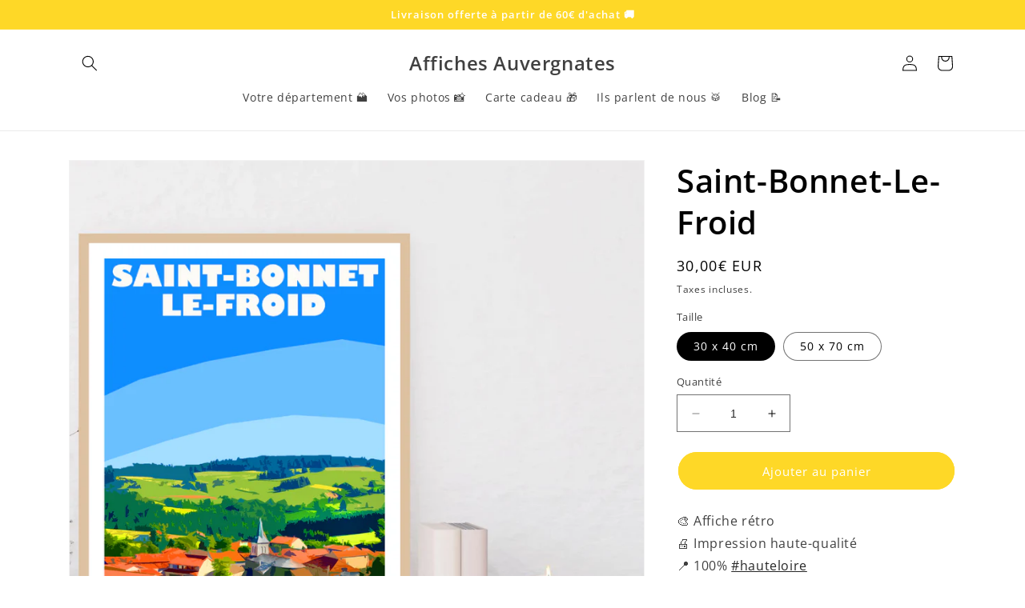

--- FILE ---
content_type: text/html; charset=utf-8
request_url: https://affichesauvergnates.com/products/saint-bonnet-le-froid
body_size: 26450
content:
<!doctype html>
<html class="no-js" lang="fr">
  <head>
  <meta name="facebook-domain-verification" content="14mizulv37wkosiw2tiqrim2gvwlkl" />
    <meta charset="utf-8">
    <meta http-equiv="X-UA-Compatible" content="IE=edge">
    <meta name="viewport" content="width=device-width,initial-scale=1">
    <meta name="theme-color" content="">
    <link rel="canonical" href="https://affichesauvergnates.com/products/saint-bonnet-le-froid">
    <link rel="preconnect" href="https://cdn.shopify.com" crossorigin><link rel="icon" type="image/png" href="//affichesauvergnates.com/cdn/shop/files/emojimontainneige.png?crop=center&height=32&v=1684499823&width=32"><link rel="preconnect" href="https://fonts.shopifycdn.com" crossorigin><title>
      Affiche Saint-Bonnet-Le-Froid
 &ndash; Affiches Auvergnates</title>

    
      <meta name="description" content="Affiche rétro | Impression Haute-qualité | 100% Haute-Loire">
    

    

<meta property="og:site_name" content="Affiches Auvergnates">
<meta property="og:url" content="https://affichesauvergnates.com/products/saint-bonnet-le-froid">
<meta property="og:title" content="Affiche Saint-Bonnet-Le-Froid">
<meta property="og:type" content="product">
<meta property="og:description" content="Affiche rétro | Impression Haute-qualité | 100% Haute-Loire"><meta property="og:image" content="http://affichesauvergnates.com/cdn/shop/products/Instagram_0961be59-5f67-45da-873f-ad2212ce677f.png?v=1680741215">
  <meta property="og:image:secure_url" content="https://affichesauvergnates.com/cdn/shop/products/Instagram_0961be59-5f67-45da-873f-ad2212ce677f.png?v=1680741215">
  <meta property="og:image:width" content="1080">
  <meta property="og:image:height" content="1080"><meta property="og:price:amount" content="30,00">
  <meta property="og:price:currency" content="EUR"><meta name="twitter:card" content="summary_large_image">
<meta name="twitter:title" content="Affiche Saint-Bonnet-Le-Froid">
<meta name="twitter:description" content="Affiche rétro | Impression Haute-qualité | 100% Haute-Loire">


    <script src="//affichesauvergnates.com/cdn/shop/t/7/assets/constants.js?v=95358004781563950421681974387" defer="defer"></script>
    <script src="//affichesauvergnates.com/cdn/shop/t/7/assets/pubsub.js?v=2921868252632587581681974387" defer="defer"></script>
    <script src="//affichesauvergnates.com/cdn/shop/t/7/assets/global.js?v=127210358271191040921681974387" defer="defer"></script>
    <script>window.performance && window.performance.mark && window.performance.mark('shopify.content_for_header.start');</script><meta name="facebook-domain-verification" content="w2hc9112bafuhv219i3xkggajzo5d6">
<meta name="facebook-domain-verification" content="6uzwhkd1zqtvyzxn8j0v0sp5spz53n">
<meta id="shopify-digital-wallet" name="shopify-digital-wallet" content="/60210577570/digital_wallets/dialog">
<meta name="shopify-checkout-api-token" content="c57a73f65572839a6d54aa5910dc0f2a">
<meta id="in-context-paypal-metadata" data-shop-id="60210577570" data-venmo-supported="false" data-environment="production" data-locale="fr_FR" data-paypal-v4="true" data-currency="EUR">
<link rel="alternate" type="application/json+oembed" href="https://affichesauvergnates.com/products/saint-bonnet-le-froid.oembed">
<script async="async" src="/checkouts/internal/preloads.js?locale=fr-FR"></script>
<link rel="preconnect" href="https://shop.app" crossorigin="anonymous">
<script async="async" src="https://shop.app/checkouts/internal/preloads.js?locale=fr-FR&shop_id=60210577570" crossorigin="anonymous"></script>
<script id="apple-pay-shop-capabilities" type="application/json">{"shopId":60210577570,"countryCode":"FR","currencyCode":"EUR","merchantCapabilities":["supports3DS"],"merchantId":"gid:\/\/shopify\/Shop\/60210577570","merchantName":"Affiches Auvergnates","requiredBillingContactFields":["postalAddress","email"],"requiredShippingContactFields":["postalAddress","email"],"shippingType":"shipping","supportedNetworks":["visa","masterCard","amex","maestro"],"total":{"type":"pending","label":"Affiches Auvergnates","amount":"1.00"},"shopifyPaymentsEnabled":true,"supportsSubscriptions":true}</script>
<script id="shopify-features" type="application/json">{"accessToken":"c57a73f65572839a6d54aa5910dc0f2a","betas":["rich-media-storefront-analytics"],"domain":"affichesauvergnates.com","predictiveSearch":true,"shopId":60210577570,"locale":"fr"}</script>
<script>var Shopify = Shopify || {};
Shopify.shop = "affichesaltiligeriennes.myshopify.com";
Shopify.locale = "fr";
Shopify.currency = {"active":"EUR","rate":"1.0"};
Shopify.country = "FR";
Shopify.theme = {"name":"Dawn","id":147489358149,"schema_name":"Dawn","schema_version":"9.0.0","theme_store_id":887,"role":"main"};
Shopify.theme.handle = "null";
Shopify.theme.style = {"id":null,"handle":null};
Shopify.cdnHost = "affichesauvergnates.com/cdn";
Shopify.routes = Shopify.routes || {};
Shopify.routes.root = "/";</script>
<script type="module">!function(o){(o.Shopify=o.Shopify||{}).modules=!0}(window);</script>
<script>!function(o){function n(){var o=[];function n(){o.push(Array.prototype.slice.apply(arguments))}return n.q=o,n}var t=o.Shopify=o.Shopify||{};t.loadFeatures=n(),t.autoloadFeatures=n()}(window);</script>
<script>
  window.ShopifyPay = window.ShopifyPay || {};
  window.ShopifyPay.apiHost = "shop.app\/pay";
  window.ShopifyPay.redirectState = null;
</script>
<script id="shop-js-analytics" type="application/json">{"pageType":"product"}</script>
<script defer="defer" async type="module" src="//affichesauvergnates.com/cdn/shopifycloud/shop-js/modules/v2/client.init-shop-cart-sync_C7zOiP7n.fr.esm.js"></script>
<script defer="defer" async type="module" src="//affichesauvergnates.com/cdn/shopifycloud/shop-js/modules/v2/chunk.common_CSlijhlg.esm.js"></script>
<script type="module">
  await import("//affichesauvergnates.com/cdn/shopifycloud/shop-js/modules/v2/client.init-shop-cart-sync_C7zOiP7n.fr.esm.js");
await import("//affichesauvergnates.com/cdn/shopifycloud/shop-js/modules/v2/chunk.common_CSlijhlg.esm.js");

  window.Shopify.SignInWithShop?.initShopCartSync?.({"fedCMEnabled":true,"windoidEnabled":true});

</script>
<script>
  window.Shopify = window.Shopify || {};
  if (!window.Shopify.featureAssets) window.Shopify.featureAssets = {};
  window.Shopify.featureAssets['shop-js'] = {"shop-cart-sync":["modules/v2/client.shop-cart-sync_BnBFXf0_.fr.esm.js","modules/v2/chunk.common_CSlijhlg.esm.js"],"init-fed-cm":["modules/v2/client.init-fed-cm_CSbHcSLQ.fr.esm.js","modules/v2/chunk.common_CSlijhlg.esm.js"],"shop-button":["modules/v2/client.shop-button_DLUKcBRB.fr.esm.js","modules/v2/chunk.common_CSlijhlg.esm.js"],"shop-cash-offers":["modules/v2/client.shop-cash-offers_Cua9cdqh.fr.esm.js","modules/v2/chunk.common_CSlijhlg.esm.js","modules/v2/chunk.modal_C0-OIa6B.esm.js"],"init-windoid":["modules/v2/client.init-windoid_BO2kqg2i.fr.esm.js","modules/v2/chunk.common_CSlijhlg.esm.js"],"init-shop-email-lookup-coordinator":["modules/v2/client.init-shop-email-lookup-coordinator_DcBZTVqR.fr.esm.js","modules/v2/chunk.common_CSlijhlg.esm.js"],"shop-toast-manager":["modules/v2/client.shop-toast-manager_CqHEw2nM.fr.esm.js","modules/v2/chunk.common_CSlijhlg.esm.js"],"shop-login-button":["modules/v2/client.shop-login-button_BQtEoURe.fr.esm.js","modules/v2/chunk.common_CSlijhlg.esm.js","modules/v2/chunk.modal_C0-OIa6B.esm.js"],"avatar":["modules/v2/client.avatar_BTnouDA3.fr.esm.js"],"pay-button":["modules/v2/client.pay-button_DUwpSVMx.fr.esm.js","modules/v2/chunk.common_CSlijhlg.esm.js"],"init-shop-cart-sync":["modules/v2/client.init-shop-cart-sync_C7zOiP7n.fr.esm.js","modules/v2/chunk.common_CSlijhlg.esm.js"],"init-customer-accounts":["modules/v2/client.init-customer-accounts_B0gbzGDF.fr.esm.js","modules/v2/client.shop-login-button_BQtEoURe.fr.esm.js","modules/v2/chunk.common_CSlijhlg.esm.js","modules/v2/chunk.modal_C0-OIa6B.esm.js"],"init-shop-for-new-customer-accounts":["modules/v2/client.init-shop-for-new-customer-accounts_C1ax6gR3.fr.esm.js","modules/v2/client.shop-login-button_BQtEoURe.fr.esm.js","modules/v2/chunk.common_CSlijhlg.esm.js","modules/v2/chunk.modal_C0-OIa6B.esm.js"],"init-customer-accounts-sign-up":["modules/v2/client.init-customer-accounts-sign-up_Dx4tXqtI.fr.esm.js","modules/v2/client.shop-login-button_BQtEoURe.fr.esm.js","modules/v2/chunk.common_CSlijhlg.esm.js","modules/v2/chunk.modal_C0-OIa6B.esm.js"],"checkout-modal":["modules/v2/client.checkout-modal_BZLk86_8.fr.esm.js","modules/v2/chunk.common_CSlijhlg.esm.js","modules/v2/chunk.modal_C0-OIa6B.esm.js"],"shop-follow-button":["modules/v2/client.shop-follow-button_YGA9KtE6.fr.esm.js","modules/v2/chunk.common_CSlijhlg.esm.js","modules/v2/chunk.modal_C0-OIa6B.esm.js"],"lead-capture":["modules/v2/client.lead-capture_BKsxsIKj.fr.esm.js","modules/v2/chunk.common_CSlijhlg.esm.js","modules/v2/chunk.modal_C0-OIa6B.esm.js"],"shop-login":["modules/v2/client.shop-login_s6dWeBr2.fr.esm.js","modules/v2/chunk.common_CSlijhlg.esm.js","modules/v2/chunk.modal_C0-OIa6B.esm.js"],"payment-terms":["modules/v2/client.payment-terms_CTuGCy7C.fr.esm.js","modules/v2/chunk.common_CSlijhlg.esm.js","modules/v2/chunk.modal_C0-OIa6B.esm.js"]};
</script>
<script id="__st">var __st={"a":60210577570,"offset":3600,"reqid":"49f9203b-e45e-4e74-8982-055d90a889eb-1768415387","pageurl":"affichesauvergnates.com\/products\/saint-bonnet-le-froid","u":"33db219484fb","p":"product","rtyp":"product","rid":8359573127493};</script>
<script>window.ShopifyPaypalV4VisibilityTracking = true;</script>
<script id="captcha-bootstrap">!function(){'use strict';const t='contact',e='account',n='new_comment',o=[[t,t],['blogs',n],['comments',n],[t,'customer']],c=[[e,'customer_login'],[e,'guest_login'],[e,'recover_customer_password'],[e,'create_customer']],r=t=>t.map((([t,e])=>`form[action*='/${t}']:not([data-nocaptcha='true']) input[name='form_type'][value='${e}']`)).join(','),a=t=>()=>t?[...document.querySelectorAll(t)].map((t=>t.form)):[];function s(){const t=[...o],e=r(t);return a(e)}const i='password',u='form_key',d=['recaptcha-v3-token','g-recaptcha-response','h-captcha-response',i],f=()=>{try{return window.sessionStorage}catch{return}},m='__shopify_v',_=t=>t.elements[u];function p(t,e,n=!1){try{const o=window.sessionStorage,c=JSON.parse(o.getItem(e)),{data:r}=function(t){const{data:e,action:n}=t;return t[m]||n?{data:e,action:n}:{data:t,action:n}}(c);for(const[e,n]of Object.entries(r))t.elements[e]&&(t.elements[e].value=n);n&&o.removeItem(e)}catch(o){console.error('form repopulation failed',{error:o})}}const l='form_type',E='cptcha';function T(t){t.dataset[E]=!0}const w=window,h=w.document,L='Shopify',v='ce_forms',y='captcha';let A=!1;((t,e)=>{const n=(g='f06e6c50-85a8-45c8-87d0-21a2b65856fe',I='https://cdn.shopify.com/shopifycloud/storefront-forms-hcaptcha/ce_storefront_forms_captcha_hcaptcha.v1.5.2.iife.js',D={infoText:'Protégé par hCaptcha',privacyText:'Confidentialité',termsText:'Conditions'},(t,e,n)=>{const o=w[L][v],c=o.bindForm;if(c)return c(t,g,e,D).then(n);var r;o.q.push([[t,g,e,D],n]),r=I,A||(h.body.append(Object.assign(h.createElement('script'),{id:'captcha-provider',async:!0,src:r})),A=!0)});var g,I,D;w[L]=w[L]||{},w[L][v]=w[L][v]||{},w[L][v].q=[],w[L][y]=w[L][y]||{},w[L][y].protect=function(t,e){n(t,void 0,e),T(t)},Object.freeze(w[L][y]),function(t,e,n,w,h,L){const[v,y,A,g]=function(t,e,n){const i=e?o:[],u=t?c:[],d=[...i,...u],f=r(d),m=r(i),_=r(d.filter((([t,e])=>n.includes(e))));return[a(f),a(m),a(_),s()]}(w,h,L),I=t=>{const e=t.target;return e instanceof HTMLFormElement?e:e&&e.form},D=t=>v().includes(t);t.addEventListener('submit',(t=>{const e=I(t);if(!e)return;const n=D(e)&&!e.dataset.hcaptchaBound&&!e.dataset.recaptchaBound,o=_(e),c=g().includes(e)&&(!o||!o.value);(n||c)&&t.preventDefault(),c&&!n&&(function(t){try{if(!f())return;!function(t){const e=f();if(!e)return;const n=_(t);if(!n)return;const o=n.value;o&&e.removeItem(o)}(t);const e=Array.from(Array(32),(()=>Math.random().toString(36)[2])).join('');!function(t,e){_(t)||t.append(Object.assign(document.createElement('input'),{type:'hidden',name:u})),t.elements[u].value=e}(t,e),function(t,e){const n=f();if(!n)return;const o=[...t.querySelectorAll(`input[type='${i}']`)].map((({name:t})=>t)),c=[...d,...o],r={};for(const[a,s]of new FormData(t).entries())c.includes(a)||(r[a]=s);n.setItem(e,JSON.stringify({[m]:1,action:t.action,data:r}))}(t,e)}catch(e){console.error('failed to persist form',e)}}(e),e.submit())}));const S=(t,e)=>{t&&!t.dataset[E]&&(n(t,e.some((e=>e===t))),T(t))};for(const o of['focusin','change'])t.addEventListener(o,(t=>{const e=I(t);D(e)&&S(e,y())}));const B=e.get('form_key'),M=e.get(l),P=B&&M;t.addEventListener('DOMContentLoaded',(()=>{const t=y();if(P)for(const e of t)e.elements[l].value===M&&p(e,B);[...new Set([...A(),...v().filter((t=>'true'===t.dataset.shopifyCaptcha))])].forEach((e=>S(e,t)))}))}(h,new URLSearchParams(w.location.search),n,t,e,['guest_login'])})(!0,!1)}();</script>
<script integrity="sha256-4kQ18oKyAcykRKYeNunJcIwy7WH5gtpwJnB7kiuLZ1E=" data-source-attribution="shopify.loadfeatures" defer="defer" src="//affichesauvergnates.com/cdn/shopifycloud/storefront/assets/storefront/load_feature-a0a9edcb.js" crossorigin="anonymous"></script>
<script crossorigin="anonymous" defer="defer" src="//affichesauvergnates.com/cdn/shopifycloud/storefront/assets/shopify_pay/storefront-65b4c6d7.js?v=20250812"></script>
<script data-source-attribution="shopify.dynamic_checkout.dynamic.init">var Shopify=Shopify||{};Shopify.PaymentButton=Shopify.PaymentButton||{isStorefrontPortableWallets:!0,init:function(){window.Shopify.PaymentButton.init=function(){};var t=document.createElement("script");t.src="https://affichesauvergnates.com/cdn/shopifycloud/portable-wallets/latest/portable-wallets.fr.js",t.type="module",document.head.appendChild(t)}};
</script>
<script data-source-attribution="shopify.dynamic_checkout.buyer_consent">
  function portableWalletsHideBuyerConsent(e){var t=document.getElementById("shopify-buyer-consent"),n=document.getElementById("shopify-subscription-policy-button");t&&n&&(t.classList.add("hidden"),t.setAttribute("aria-hidden","true"),n.removeEventListener("click",e))}function portableWalletsShowBuyerConsent(e){var t=document.getElementById("shopify-buyer-consent"),n=document.getElementById("shopify-subscription-policy-button");t&&n&&(t.classList.remove("hidden"),t.removeAttribute("aria-hidden"),n.addEventListener("click",e))}window.Shopify?.PaymentButton&&(window.Shopify.PaymentButton.hideBuyerConsent=portableWalletsHideBuyerConsent,window.Shopify.PaymentButton.showBuyerConsent=portableWalletsShowBuyerConsent);
</script>
<script data-source-attribution="shopify.dynamic_checkout.cart.bootstrap">document.addEventListener("DOMContentLoaded",(function(){function t(){return document.querySelector("shopify-accelerated-checkout-cart, shopify-accelerated-checkout")}if(t())Shopify.PaymentButton.init();else{new MutationObserver((function(e,n){t()&&(Shopify.PaymentButton.init(),n.disconnect())})).observe(document.body,{childList:!0,subtree:!0})}}));
</script>
<link id="shopify-accelerated-checkout-styles" rel="stylesheet" media="screen" href="https://affichesauvergnates.com/cdn/shopifycloud/portable-wallets/latest/accelerated-checkout-backwards-compat.css" crossorigin="anonymous">
<style id="shopify-accelerated-checkout-cart">
        #shopify-buyer-consent {
  margin-top: 1em;
  display: inline-block;
  width: 100%;
}

#shopify-buyer-consent.hidden {
  display: none;
}

#shopify-subscription-policy-button {
  background: none;
  border: none;
  padding: 0;
  text-decoration: underline;
  font-size: inherit;
  cursor: pointer;
}

#shopify-subscription-policy-button::before {
  box-shadow: none;
}

      </style>
<script id="sections-script" data-sections="header" defer="defer" src="//affichesauvergnates.com/cdn/shop/t/7/compiled_assets/scripts.js?475"></script>
<script>window.performance && window.performance.mark && window.performance.mark('shopify.content_for_header.end');</script>


    <style data-shopify>
      @font-face {
  font-family: "Open Sans";
  font-weight: 400;
  font-style: normal;
  font-display: swap;
  src: url("//affichesauvergnates.com/cdn/fonts/open_sans/opensans_n4.c32e4d4eca5273f6d4ee95ddf54b5bbb75fc9b61.woff2") format("woff2"),
       url("//affichesauvergnates.com/cdn/fonts/open_sans/opensans_n4.5f3406f8d94162b37bfa232b486ac93ee892406d.woff") format("woff");
}

      @font-face {
  font-family: "Open Sans";
  font-weight: 700;
  font-style: normal;
  font-display: swap;
  src: url("//affichesauvergnates.com/cdn/fonts/open_sans/opensans_n7.a9393be1574ea8606c68f4441806b2711d0d13e4.woff2") format("woff2"),
       url("//affichesauvergnates.com/cdn/fonts/open_sans/opensans_n7.7b8af34a6ebf52beb1a4c1d8c73ad6910ec2e553.woff") format("woff");
}

      @font-face {
  font-family: "Open Sans";
  font-weight: 400;
  font-style: italic;
  font-display: swap;
  src: url("//affichesauvergnates.com/cdn/fonts/open_sans/opensans_i4.6f1d45f7a46916cc95c694aab32ecbf7509cbf33.woff2") format("woff2"),
       url("//affichesauvergnates.com/cdn/fonts/open_sans/opensans_i4.4efaa52d5a57aa9a57c1556cc2b7465d18839daa.woff") format("woff");
}

      @font-face {
  font-family: "Open Sans";
  font-weight: 700;
  font-style: italic;
  font-display: swap;
  src: url("//affichesauvergnates.com/cdn/fonts/open_sans/opensans_i7.916ced2e2ce15f7fcd95d196601a15e7b89ee9a4.woff2") format("woff2"),
       url("//affichesauvergnates.com/cdn/fonts/open_sans/opensans_i7.99a9cff8c86ea65461de497ade3d515a98f8b32a.woff") format("woff");
}

      @font-face {
  font-family: "Open Sans";
  font-weight: 600;
  font-style: normal;
  font-display: swap;
  src: url("//affichesauvergnates.com/cdn/fonts/open_sans/opensans_n6.15aeff3c913c3fe570c19cdfeed14ce10d09fb08.woff2") format("woff2"),
       url("//affichesauvergnates.com/cdn/fonts/open_sans/opensans_n6.14bef14c75f8837a87f70ce22013cb146ee3e9f3.woff") format("woff");
}


      :root {
        --font-body-family: "Open Sans", sans-serif;
        --font-body-style: normal;
        --font-body-weight: 400;
        --font-body-weight-bold: 700;

        --font-heading-family: "Open Sans", sans-serif;
        --font-heading-style: normal;
        --font-heading-weight: 600;

        --font-body-scale: 1.0;
        --font-heading-scale: 1.0;

        --color-base-text: 0, 0, 0;
        --color-shadow: 0, 0, 0;
        --color-base-background-1: 255, 255, 255;
        --color-base-background-2: 243, 243, 243;
        --color-base-solid-button-labels: 255, 255, 255;
        --color-base-outline-button-labels: 0, 0, 0;
        --color-base-accent-1: 254, 216, 39;
        --color-base-accent-2: 0, 0, 0;
        --payment-terms-background-color: #ffffff;

        --gradient-base-background-1: #ffffff;
        --gradient-base-background-2: #f3f3f3;
        --gradient-base-accent-1: #fed827;
        --gradient-base-accent-2: #000000;

        --media-padding: px;
        --media-border-opacity: 0.05;
        --media-border-width: 1px;
        --media-radius: 0px;
        --media-shadow-opacity: 0.0;
        --media-shadow-horizontal-offset: 0px;
        --media-shadow-vertical-offset: 4px;
        --media-shadow-blur-radius: 5px;
        --media-shadow-visible: 0;

        --page-width: 120rem;
        --page-width-margin: 0rem;

        --product-card-image-padding: 0.0rem;
        --product-card-corner-radius: 0.0rem;
        --product-card-text-alignment: left;
        --product-card-border-width: 0.0rem;
        --product-card-border-opacity: 0.1;
        --product-card-shadow-opacity: 0.0;
        --product-card-shadow-visible: 0;
        --product-card-shadow-horizontal-offset: 0.0rem;
        --product-card-shadow-vertical-offset: 0.4rem;
        --product-card-shadow-blur-radius: 0.5rem;

        --collection-card-image-padding: 0.0rem;
        --collection-card-corner-radius: 0.0rem;
        --collection-card-text-alignment: left;
        --collection-card-border-width: 0.0rem;
        --collection-card-border-opacity: 0.1;
        --collection-card-shadow-opacity: 0.0;
        --collection-card-shadow-visible: 0;
        --collection-card-shadow-horizontal-offset: 0.0rem;
        --collection-card-shadow-vertical-offset: 0.4rem;
        --collection-card-shadow-blur-radius: 0.5rem;

        --blog-card-image-padding: 0.0rem;
        --blog-card-corner-radius: 0.0rem;
        --blog-card-text-alignment: left;
        --blog-card-border-width: 0.0rem;
        --blog-card-border-opacity: 0.1;
        --blog-card-shadow-opacity: 0.0;
        --blog-card-shadow-visible: 0;
        --blog-card-shadow-horizontal-offset: 0.0rem;
        --blog-card-shadow-vertical-offset: 0.4rem;
        --blog-card-shadow-blur-radius: 0.5rem;

        --badge-corner-radius: 4.0rem;

        --popup-border-width: 1px;
        --popup-border-opacity: 0.1;
        --popup-corner-radius: 0px;
        --popup-shadow-opacity: 0.0;
        --popup-shadow-horizontal-offset: 0px;
        --popup-shadow-vertical-offset: 4px;
        --popup-shadow-blur-radius: 5px;

        --drawer-border-width: 1px;
        --drawer-border-opacity: 0.1;
        --drawer-shadow-opacity: 0.0;
        --drawer-shadow-horizontal-offset: 0px;
        --drawer-shadow-vertical-offset: 4px;
        --drawer-shadow-blur-radius: 5px;

        --spacing-sections-desktop: 0px;
        --spacing-sections-mobile: 0px;

        --grid-desktop-vertical-spacing: 8px;
        --grid-desktop-horizontal-spacing: 8px;
        --grid-mobile-vertical-spacing: 4px;
        --grid-mobile-horizontal-spacing: 4px;

        --text-boxes-border-opacity: 0.1;
        --text-boxes-border-width: 0px;
        --text-boxes-radius: 0px;
        --text-boxes-shadow-opacity: 0.0;
        --text-boxes-shadow-visible: 0;
        --text-boxes-shadow-horizontal-offset: 0px;
        --text-boxes-shadow-vertical-offset: 4px;
        --text-boxes-shadow-blur-radius: 5px;

        --buttons-radius: 22px;
        --buttons-radius-outset: 23px;
        --buttons-border-width: 1px;
        --buttons-border-opacity: 1.0;
        --buttons-shadow-opacity: 0.0;
        --buttons-shadow-visible: 0;
        --buttons-shadow-horizontal-offset: 0px;
        --buttons-shadow-vertical-offset: 4px;
        --buttons-shadow-blur-radius: 5px;
        --buttons-border-offset: 0.3px;

        --inputs-radius: 0px;
        --inputs-border-width: 1px;
        --inputs-border-opacity: 0.55;
        --inputs-shadow-opacity: 0.0;
        --inputs-shadow-horizontal-offset: 0px;
        --inputs-margin-offset: 0px;
        --inputs-shadow-vertical-offset: 4px;
        --inputs-shadow-blur-radius: 5px;
        --inputs-radius-outset: 0px;

        --variant-pills-radius: 40px;
        --variant-pills-border-width: 1px;
        --variant-pills-border-opacity: 0.55;
        --variant-pills-shadow-opacity: 0.0;
        --variant-pills-shadow-horizontal-offset: 0px;
        --variant-pills-shadow-vertical-offset: 4px;
        --variant-pills-shadow-blur-radius: 5px;
      }

      *,
      *::before,
      *::after {
        box-sizing: inherit;
      }

      html {
        box-sizing: border-box;
        font-size: calc(var(--font-body-scale) * 62.5%);
        height: 100%;
      }

      body {
        display: grid;
        grid-template-rows: auto auto 1fr auto;
        grid-template-columns: 100%;
        min-height: 100%;
        margin: 0;
        font-size: 1.5rem;
        letter-spacing: 0.06rem;
        line-height: calc(1 + 0.8 / var(--font-body-scale));
        font-family: var(--font-body-family);
        font-style: var(--font-body-style);
        font-weight: var(--font-body-weight);
      }

      @media screen and (min-width: 750px) {
        body {
          font-size: 1.6rem;
        }
      }
    </style>

    <link href="//affichesauvergnates.com/cdn/shop/t/7/assets/base.css?v=140624990073879848751681974386" rel="stylesheet" type="text/css" media="all" />
<link rel="preload" as="font" href="//affichesauvergnates.com/cdn/fonts/open_sans/opensans_n4.c32e4d4eca5273f6d4ee95ddf54b5bbb75fc9b61.woff2" type="font/woff2" crossorigin><link rel="preload" as="font" href="//affichesauvergnates.com/cdn/fonts/open_sans/opensans_n6.15aeff3c913c3fe570c19cdfeed14ce10d09fb08.woff2" type="font/woff2" crossorigin><link rel="stylesheet" href="//affichesauvergnates.com/cdn/shop/t/7/assets/component-predictive-search.css?v=85913294783299393391681974387" media="print" onload="this.media='all'"><script>document.documentElement.className = document.documentElement.className.replace('no-js', 'js');
    if (Shopify.designMode) {
      document.documentElement.classList.add('shopify-design-mode');
    }
    </script>
  <!-- BEGIN app block: shopify://apps/hulk-form-builder/blocks/app-embed/b6b8dd14-356b-4725-a4ed-77232212b3c3 --><!-- BEGIN app snippet: hulkapps-formbuilder-theme-ext --><script type="text/javascript">
  
  if (typeof window.formbuilder_customer != "object") {
        window.formbuilder_customer = {}
  }

  window.hulkFormBuilder = {
    form_data: {},
    shop_data: {"shop_xDkRu10rgNny4CTFo8rviA":{"shop_uuid":"xDkRu10rgNny4CTFo8rviA","shop_timezone":"Europe\/Paris","shop_id":84723,"shop_is_after_submit_enabled":true,"shop_shopify_plan":"basic","shop_shopify_domain":"affichesaltiligeriennes.myshopify.com","shop_remove_watermark":false,"shop_created_at":"2023-05-25T01:28:44.506-05:00","is_skip_metafield":false,"shop_deleted":false,"shop_disabled":false}},
    settings_data: {"shop_settings":{"shop_customise_msgs":[],"default_customise_msgs":{"is_required":"is required","thank_you":"Thank you! The form was submitted successfully.","processing":"Processing...","valid_data":"Please provide valid data","valid_email":"Provide valid email format","valid_tags":"HTML Tags are not allowed","valid_phone":"Provide valid phone number","valid_captcha":"Please provide valid captcha response","valid_url":"Provide valid URL","only_number_alloud":"Provide valid number in","number_less":"must be less than","number_more":"must be more than","image_must_less":"Image must be less than 20MB","image_number":"Images allowed","image_extension":"Invalid extension! Please provide image file","error_image_upload":"Error in image upload. Please try again.","error_file_upload":"Error in file upload. Please try again.","your_response":"Your response","error_form_submit":"Error occur.Please try again after sometime.","email_submitted":"Form with this email is already submitted","invalid_email_by_zerobounce":"The email address you entered appears to be invalid. Please check it and try again.","download_file":"Download file","card_details_invalid":"Your card details are invalid","card_details":"Card details","please_enter_card_details":"Please enter card details","card_number":"Card number","exp_mm":"Exp MM","exp_yy":"Exp YY","crd_cvc":"CVV","payment_value":"Payment amount","please_enter_payment_amount":"Please enter payment amount","address1":"Address line 1","address2":"Address line 2","city":"City","province":"Province","zipcode":"Zip code","country":"Country","blocked_domain":"This form does not accept addresses from","file_must_less":"File must be less than 20MB","file_extension":"Invalid extension! Please provide file","only_file_number_alloud":"files allowed","previous":"Previous","next":"Next","must_have_a_input":"Please enter at least one field.","please_enter_required_data":"Please enter required data","atleast_one_special_char":"Include at least one special character","atleast_one_lowercase_char":"Include at least one lowercase character","atleast_one_uppercase_char":"Include at least one uppercase character","atleast_one_number":"Include at least one number","must_have_8_chars":"Must have 8 characters long","be_between_8_and_12_chars":"Be between 8 and 12 characters long","please_select":"Please Select","phone_submitted":"Form with this phone number is already submitted","user_res_parse_error":"Error while submitting the form","valid_same_values":"values must be same","product_choice_clear_selection":"Clear Selection","picture_choice_clear_selection":"Clear Selection","remove_all_for_file_image_upload":"Remove All","invalid_file_type_for_image_upload":"You can't upload files of this type.","invalid_file_type_for_signature_upload":"You can't upload files of this type.","max_files_exceeded_for_file_upload":"You can not upload any more files.","max_files_exceeded_for_image_upload":"You can not upload any more files.","file_already_exist":"File already uploaded","max_limit_exceed":"You have added the maximum number of text fields.","cancel_upload_for_file_upload":"Cancel upload","cancel_upload_for_image_upload":"Cancel upload","cancel_upload_for_signature_upload":"Cancel upload"},"shop_blocked_domains":[]}},
    features_data: {"shop_plan_features":{"shop_plan_features":["unlimited-forms","full-design-customization","export-form-submissions","multiple-recipients-for-form-submissions","multiple-admin-notifications","enable-captcha","unlimited-file-uploads","save-submitted-form-data","set-auto-response-message","conditional-logic","form-banner","save-as-draft-facility","include-user-response-in-admin-email","disable-form-submission","file-upload"]}},
    shop: null,
    shop_id: null,
    plan_features: null,
    validateDoubleQuotes: false,
    assets: {
      extraFunctions: "https://cdn.shopify.com/extensions/019bb5ee-ec40-7527-955d-c1b8751eb060/form-builder-by-hulkapps-50/assets/extra-functions.js",
      extraStyles: "https://cdn.shopify.com/extensions/019bb5ee-ec40-7527-955d-c1b8751eb060/form-builder-by-hulkapps-50/assets/extra-styles.css",
      bootstrapStyles: "https://cdn.shopify.com/extensions/019bb5ee-ec40-7527-955d-c1b8751eb060/form-builder-by-hulkapps-50/assets/theme-app-extension-bootstrap.css"
    },
    translations: {
      htmlTagNotAllowed: "HTML Tags are not allowed",
      sqlQueryNotAllowed: "SQL Queries are not allowed",
      doubleQuoteNotAllowed: "Double quotes are not allowed",
      vorwerkHttpWwwNotAllowed: "The words \u0026#39;http\u0026#39; and \u0026#39;www\u0026#39; are not allowed. Please remove them and try again.",
      maxTextFieldsReached: "You have added the maximum number of text fields.",
      avoidNegativeWords: "Avoid negative words: Don\u0026#39;t use negative words in your contact message.",
      customDesignOnly: "This form is for custom designs requests. For general inquiries please contact our team at info@stagheaddesigns.com",
      zerobounceApiErrorMsg: "We couldn\u0026#39;t verify your email due to a technical issue. Please try again later.",
    }

  }

  

  window.FbThemeAppExtSettingsHash = {}
  
</script><!-- END app snippet --><!-- END app block --><script src="https://cdn.shopify.com/extensions/019bb5ee-ec40-7527-955d-c1b8751eb060/form-builder-by-hulkapps-50/assets/form-builder-script.js" type="text/javascript" defer="defer"></script>
<link href="https://monorail-edge.shopifysvc.com" rel="dns-prefetch">
<script>(function(){if ("sendBeacon" in navigator && "performance" in window) {try {var session_token_from_headers = performance.getEntriesByType('navigation')[0].serverTiming.find(x => x.name == '_s').description;} catch {var session_token_from_headers = undefined;}var session_cookie_matches = document.cookie.match(/_shopify_s=([^;]*)/);var session_token_from_cookie = session_cookie_matches && session_cookie_matches.length === 2 ? session_cookie_matches[1] : "";var session_token = session_token_from_headers || session_token_from_cookie || "";function handle_abandonment_event(e) {var entries = performance.getEntries().filter(function(entry) {return /monorail-edge.shopifysvc.com/.test(entry.name);});if (!window.abandonment_tracked && entries.length === 0) {window.abandonment_tracked = true;var currentMs = Date.now();var navigation_start = performance.timing.navigationStart;var payload = {shop_id: 60210577570,url: window.location.href,navigation_start,duration: currentMs - navigation_start,session_token,page_type: "product"};window.navigator.sendBeacon("https://monorail-edge.shopifysvc.com/v1/produce", JSON.stringify({schema_id: "online_store_buyer_site_abandonment/1.1",payload: payload,metadata: {event_created_at_ms: currentMs,event_sent_at_ms: currentMs}}));}}window.addEventListener('pagehide', handle_abandonment_event);}}());</script>
<script id="web-pixels-manager-setup">(function e(e,d,r,n,o){if(void 0===o&&(o={}),!Boolean(null===(a=null===(i=window.Shopify)||void 0===i?void 0:i.analytics)||void 0===a?void 0:a.replayQueue)){var i,a;window.Shopify=window.Shopify||{};var t=window.Shopify;t.analytics=t.analytics||{};var s=t.analytics;s.replayQueue=[],s.publish=function(e,d,r){return s.replayQueue.push([e,d,r]),!0};try{self.performance.mark("wpm:start")}catch(e){}var l=function(){var e={modern:/Edge?\/(1{2}[4-9]|1[2-9]\d|[2-9]\d{2}|\d{4,})\.\d+(\.\d+|)|Firefox\/(1{2}[4-9]|1[2-9]\d|[2-9]\d{2}|\d{4,})\.\d+(\.\d+|)|Chrom(ium|e)\/(9{2}|\d{3,})\.\d+(\.\d+|)|(Maci|X1{2}).+ Version\/(15\.\d+|(1[6-9]|[2-9]\d|\d{3,})\.\d+)([,.]\d+|)( \(\w+\)|)( Mobile\/\w+|) Safari\/|Chrome.+OPR\/(9{2}|\d{3,})\.\d+\.\d+|(CPU[ +]OS|iPhone[ +]OS|CPU[ +]iPhone|CPU IPhone OS|CPU iPad OS)[ +]+(15[._]\d+|(1[6-9]|[2-9]\d|\d{3,})[._]\d+)([._]\d+|)|Android:?[ /-](13[3-9]|1[4-9]\d|[2-9]\d{2}|\d{4,})(\.\d+|)(\.\d+|)|Android.+Firefox\/(13[5-9]|1[4-9]\d|[2-9]\d{2}|\d{4,})\.\d+(\.\d+|)|Android.+Chrom(ium|e)\/(13[3-9]|1[4-9]\d|[2-9]\d{2}|\d{4,})\.\d+(\.\d+|)|SamsungBrowser\/([2-9]\d|\d{3,})\.\d+/,legacy:/Edge?\/(1[6-9]|[2-9]\d|\d{3,})\.\d+(\.\d+|)|Firefox\/(5[4-9]|[6-9]\d|\d{3,})\.\d+(\.\d+|)|Chrom(ium|e)\/(5[1-9]|[6-9]\d|\d{3,})\.\d+(\.\d+|)([\d.]+$|.*Safari\/(?![\d.]+ Edge\/[\d.]+$))|(Maci|X1{2}).+ Version\/(10\.\d+|(1[1-9]|[2-9]\d|\d{3,})\.\d+)([,.]\d+|)( \(\w+\)|)( Mobile\/\w+|) Safari\/|Chrome.+OPR\/(3[89]|[4-9]\d|\d{3,})\.\d+\.\d+|(CPU[ +]OS|iPhone[ +]OS|CPU[ +]iPhone|CPU IPhone OS|CPU iPad OS)[ +]+(10[._]\d+|(1[1-9]|[2-9]\d|\d{3,})[._]\d+)([._]\d+|)|Android:?[ /-](13[3-9]|1[4-9]\d|[2-9]\d{2}|\d{4,})(\.\d+|)(\.\d+|)|Mobile Safari.+OPR\/([89]\d|\d{3,})\.\d+\.\d+|Android.+Firefox\/(13[5-9]|1[4-9]\d|[2-9]\d{2}|\d{4,})\.\d+(\.\d+|)|Android.+Chrom(ium|e)\/(13[3-9]|1[4-9]\d|[2-9]\d{2}|\d{4,})\.\d+(\.\d+|)|Android.+(UC? ?Browser|UCWEB|U3)[ /]?(15\.([5-9]|\d{2,})|(1[6-9]|[2-9]\d|\d{3,})\.\d+)\.\d+|SamsungBrowser\/(5\.\d+|([6-9]|\d{2,})\.\d+)|Android.+MQ{2}Browser\/(14(\.(9|\d{2,})|)|(1[5-9]|[2-9]\d|\d{3,})(\.\d+|))(\.\d+|)|K[Aa][Ii]OS\/(3\.\d+|([4-9]|\d{2,})\.\d+)(\.\d+|)/},d=e.modern,r=e.legacy,n=navigator.userAgent;return n.match(d)?"modern":n.match(r)?"legacy":"unknown"}(),u="modern"===l?"modern":"legacy",c=(null!=n?n:{modern:"",legacy:""})[u],f=function(e){return[e.baseUrl,"/wpm","/b",e.hashVersion,"modern"===e.buildTarget?"m":"l",".js"].join("")}({baseUrl:d,hashVersion:r,buildTarget:u}),m=function(e){var d=e.version,r=e.bundleTarget,n=e.surface,o=e.pageUrl,i=e.monorailEndpoint;return{emit:function(e){var a=e.status,t=e.errorMsg,s=(new Date).getTime(),l=JSON.stringify({metadata:{event_sent_at_ms:s},events:[{schema_id:"web_pixels_manager_load/3.1",payload:{version:d,bundle_target:r,page_url:o,status:a,surface:n,error_msg:t},metadata:{event_created_at_ms:s}}]});if(!i)return console&&console.warn&&console.warn("[Web Pixels Manager] No Monorail endpoint provided, skipping logging."),!1;try{return self.navigator.sendBeacon.bind(self.navigator)(i,l)}catch(e){}var u=new XMLHttpRequest;try{return u.open("POST",i,!0),u.setRequestHeader("Content-Type","text/plain"),u.send(l),!0}catch(e){return console&&console.warn&&console.warn("[Web Pixels Manager] Got an unhandled error while logging to Monorail."),!1}}}}({version:r,bundleTarget:l,surface:e.surface,pageUrl:self.location.href,monorailEndpoint:e.monorailEndpoint});try{o.browserTarget=l,function(e){var d=e.src,r=e.async,n=void 0===r||r,o=e.onload,i=e.onerror,a=e.sri,t=e.scriptDataAttributes,s=void 0===t?{}:t,l=document.createElement("script"),u=document.querySelector("head"),c=document.querySelector("body");if(l.async=n,l.src=d,a&&(l.integrity=a,l.crossOrigin="anonymous"),s)for(var f in s)if(Object.prototype.hasOwnProperty.call(s,f))try{l.dataset[f]=s[f]}catch(e){}if(o&&l.addEventListener("load",o),i&&l.addEventListener("error",i),u)u.appendChild(l);else{if(!c)throw new Error("Did not find a head or body element to append the script");c.appendChild(l)}}({src:f,async:!0,onload:function(){if(!function(){var e,d;return Boolean(null===(d=null===(e=window.Shopify)||void 0===e?void 0:e.analytics)||void 0===d?void 0:d.initialized)}()){var d=window.webPixelsManager.init(e)||void 0;if(d){var r=window.Shopify.analytics;r.replayQueue.forEach((function(e){var r=e[0],n=e[1],o=e[2];d.publishCustomEvent(r,n,o)})),r.replayQueue=[],r.publish=d.publishCustomEvent,r.visitor=d.visitor,r.initialized=!0}}},onerror:function(){return m.emit({status:"failed",errorMsg:"".concat(f," has failed to load")})},sri:function(e){var d=/^sha384-[A-Za-z0-9+/=]+$/;return"string"==typeof e&&d.test(e)}(c)?c:"",scriptDataAttributes:o}),m.emit({status:"loading"})}catch(e){m.emit({status:"failed",errorMsg:(null==e?void 0:e.message)||"Unknown error"})}}})({shopId: 60210577570,storefrontBaseUrl: "https://affichesauvergnates.com",extensionsBaseUrl: "https://extensions.shopifycdn.com/cdn/shopifycloud/web-pixels-manager",monorailEndpoint: "https://monorail-edge.shopifysvc.com/unstable/produce_batch",surface: "storefront-renderer",enabledBetaFlags: ["2dca8a86","a0d5f9d2"],webPixelsConfigList: [{"id":"247824709","configuration":"{\"pixel_id\":\"613007694344883\",\"pixel_type\":\"facebook_pixel\",\"metaapp_system_user_token\":\"-\"}","eventPayloadVersion":"v1","runtimeContext":"OPEN","scriptVersion":"ca16bc87fe92b6042fbaa3acc2fbdaa6","type":"APP","apiClientId":2329312,"privacyPurposes":["ANALYTICS","MARKETING","SALE_OF_DATA"],"dataSharingAdjustments":{"protectedCustomerApprovalScopes":["read_customer_address","read_customer_email","read_customer_name","read_customer_personal_data","read_customer_phone"]}},{"id":"185336133","eventPayloadVersion":"v1","runtimeContext":"LAX","scriptVersion":"1","type":"CUSTOM","privacyPurposes":["ANALYTICS"],"name":"Google Analytics tag (migrated)"},{"id":"shopify-app-pixel","configuration":"{}","eventPayloadVersion":"v1","runtimeContext":"STRICT","scriptVersion":"0450","apiClientId":"shopify-pixel","type":"APP","privacyPurposes":["ANALYTICS","MARKETING"]},{"id":"shopify-custom-pixel","eventPayloadVersion":"v1","runtimeContext":"LAX","scriptVersion":"0450","apiClientId":"shopify-pixel","type":"CUSTOM","privacyPurposes":["ANALYTICS","MARKETING"]}],isMerchantRequest: false,initData: {"shop":{"name":"Affiches Auvergnates","paymentSettings":{"currencyCode":"EUR"},"myshopifyDomain":"affichesaltiligeriennes.myshopify.com","countryCode":"FR","storefrontUrl":"https:\/\/affichesauvergnates.com"},"customer":null,"cart":null,"checkout":null,"productVariants":[{"price":{"amount":30.0,"currencyCode":"EUR"},"product":{"title":"Saint-Bonnet-Le-Froid","vendor":"Affiches Auvergnates","id":"8359573127493","untranslatedTitle":"Saint-Bonnet-Le-Froid","url":"\/products\/saint-bonnet-le-froid","type":"Affiches, reproductions et œuvres graphiques"},"id":"46464822378821","image":{"src":"\/\/affichesauvergnates.com\/cdn\/shop\/products\/Instagram_0961be59-5f67-45da-873f-ad2212ce677f.png?v=1680741215"},"sku":"","title":"30 x 40 cm","untranslatedTitle":"30 x 40 cm"},{"price":{"amount":40.0,"currencyCode":"EUR"},"product":{"title":"Saint-Bonnet-Le-Froid","vendor":"Affiches Auvergnates","id":"8359573127493","untranslatedTitle":"Saint-Bonnet-Le-Froid","url":"\/products\/saint-bonnet-le-froid","type":"Affiches, reproductions et œuvres graphiques"},"id":"46464822411589","image":{"src":"\/\/affichesauvergnates.com\/cdn\/shop\/products\/Instagram_0961be59-5f67-45da-873f-ad2212ce677f.png?v=1680741215"},"sku":"","title":"50 x 70 cm","untranslatedTitle":"50 x 70 cm"}],"purchasingCompany":null},},"https://affichesauvergnates.com/cdn","7cecd0b6w90c54c6cpe92089d5m57a67346",{"modern":"","legacy":""},{"shopId":"60210577570","storefrontBaseUrl":"https:\/\/affichesauvergnates.com","extensionBaseUrl":"https:\/\/extensions.shopifycdn.com\/cdn\/shopifycloud\/web-pixels-manager","surface":"storefront-renderer","enabledBetaFlags":"[\"2dca8a86\", \"a0d5f9d2\"]","isMerchantRequest":"false","hashVersion":"7cecd0b6w90c54c6cpe92089d5m57a67346","publish":"custom","events":"[[\"page_viewed\",{}],[\"product_viewed\",{\"productVariant\":{\"price\":{\"amount\":30.0,\"currencyCode\":\"EUR\"},\"product\":{\"title\":\"Saint-Bonnet-Le-Froid\",\"vendor\":\"Affiches Auvergnates\",\"id\":\"8359573127493\",\"untranslatedTitle\":\"Saint-Bonnet-Le-Froid\",\"url\":\"\/products\/saint-bonnet-le-froid\",\"type\":\"Affiches, reproductions et œuvres graphiques\"},\"id\":\"46464822378821\",\"image\":{\"src\":\"\/\/affichesauvergnates.com\/cdn\/shop\/products\/Instagram_0961be59-5f67-45da-873f-ad2212ce677f.png?v=1680741215\"},\"sku\":\"\",\"title\":\"30 x 40 cm\",\"untranslatedTitle\":\"30 x 40 cm\"}}]]"});</script><script>
  window.ShopifyAnalytics = window.ShopifyAnalytics || {};
  window.ShopifyAnalytics.meta = window.ShopifyAnalytics.meta || {};
  window.ShopifyAnalytics.meta.currency = 'EUR';
  var meta = {"product":{"id":8359573127493,"gid":"gid:\/\/shopify\/Product\/8359573127493","vendor":"Affiches Auvergnates","type":"Affiches, reproductions et œuvres graphiques","handle":"saint-bonnet-le-froid","variants":[{"id":46464822378821,"price":3000,"name":"Saint-Bonnet-Le-Froid - 30 x 40 cm","public_title":"30 x 40 cm","sku":""},{"id":46464822411589,"price":4000,"name":"Saint-Bonnet-Le-Froid - 50 x 70 cm","public_title":"50 x 70 cm","sku":""}],"remote":false},"page":{"pageType":"product","resourceType":"product","resourceId":8359573127493,"requestId":"49f9203b-e45e-4e74-8982-055d90a889eb-1768415387"}};
  for (var attr in meta) {
    window.ShopifyAnalytics.meta[attr] = meta[attr];
  }
</script>
<script class="analytics">
  (function () {
    var customDocumentWrite = function(content) {
      var jquery = null;

      if (window.jQuery) {
        jquery = window.jQuery;
      } else if (window.Checkout && window.Checkout.$) {
        jquery = window.Checkout.$;
      }

      if (jquery) {
        jquery('body').append(content);
      }
    };

    var hasLoggedConversion = function(token) {
      if (token) {
        return document.cookie.indexOf('loggedConversion=' + token) !== -1;
      }
      return false;
    }

    var setCookieIfConversion = function(token) {
      if (token) {
        var twoMonthsFromNow = new Date(Date.now());
        twoMonthsFromNow.setMonth(twoMonthsFromNow.getMonth() + 2);

        document.cookie = 'loggedConversion=' + token + '; expires=' + twoMonthsFromNow;
      }
    }

    var trekkie = window.ShopifyAnalytics.lib = window.trekkie = window.trekkie || [];
    if (trekkie.integrations) {
      return;
    }
    trekkie.methods = [
      'identify',
      'page',
      'ready',
      'track',
      'trackForm',
      'trackLink'
    ];
    trekkie.factory = function(method) {
      return function() {
        var args = Array.prototype.slice.call(arguments);
        args.unshift(method);
        trekkie.push(args);
        return trekkie;
      };
    };
    for (var i = 0; i < trekkie.methods.length; i++) {
      var key = trekkie.methods[i];
      trekkie[key] = trekkie.factory(key);
    }
    trekkie.load = function(config) {
      trekkie.config = config || {};
      trekkie.config.initialDocumentCookie = document.cookie;
      var first = document.getElementsByTagName('script')[0];
      var script = document.createElement('script');
      script.type = 'text/javascript';
      script.onerror = function(e) {
        var scriptFallback = document.createElement('script');
        scriptFallback.type = 'text/javascript';
        scriptFallback.onerror = function(error) {
                var Monorail = {
      produce: function produce(monorailDomain, schemaId, payload) {
        var currentMs = new Date().getTime();
        var event = {
          schema_id: schemaId,
          payload: payload,
          metadata: {
            event_created_at_ms: currentMs,
            event_sent_at_ms: currentMs
          }
        };
        return Monorail.sendRequest("https://" + monorailDomain + "/v1/produce", JSON.stringify(event));
      },
      sendRequest: function sendRequest(endpointUrl, payload) {
        // Try the sendBeacon API
        if (window && window.navigator && typeof window.navigator.sendBeacon === 'function' && typeof window.Blob === 'function' && !Monorail.isIos12()) {
          var blobData = new window.Blob([payload], {
            type: 'text/plain'
          });

          if (window.navigator.sendBeacon(endpointUrl, blobData)) {
            return true;
          } // sendBeacon was not successful

        } // XHR beacon

        var xhr = new XMLHttpRequest();

        try {
          xhr.open('POST', endpointUrl);
          xhr.setRequestHeader('Content-Type', 'text/plain');
          xhr.send(payload);
        } catch (e) {
          console.log(e);
        }

        return false;
      },
      isIos12: function isIos12() {
        return window.navigator.userAgent.lastIndexOf('iPhone; CPU iPhone OS 12_') !== -1 || window.navigator.userAgent.lastIndexOf('iPad; CPU OS 12_') !== -1;
      }
    };
    Monorail.produce('monorail-edge.shopifysvc.com',
      'trekkie_storefront_load_errors/1.1',
      {shop_id: 60210577570,
      theme_id: 147489358149,
      app_name: "storefront",
      context_url: window.location.href,
      source_url: "//affichesauvergnates.com/cdn/s/trekkie.storefront.55c6279c31a6628627b2ba1c5ff367020da294e2.min.js"});

        };
        scriptFallback.async = true;
        scriptFallback.src = '//affichesauvergnates.com/cdn/s/trekkie.storefront.55c6279c31a6628627b2ba1c5ff367020da294e2.min.js';
        first.parentNode.insertBefore(scriptFallback, first);
      };
      script.async = true;
      script.src = '//affichesauvergnates.com/cdn/s/trekkie.storefront.55c6279c31a6628627b2ba1c5ff367020da294e2.min.js';
      first.parentNode.insertBefore(script, first);
    };
    trekkie.load(
      {"Trekkie":{"appName":"storefront","development":false,"defaultAttributes":{"shopId":60210577570,"isMerchantRequest":null,"themeId":147489358149,"themeCityHash":"12728130201572740606","contentLanguage":"fr","currency":"EUR","eventMetadataId":"cbc17244-7a85-4b69-9282-fe8feca6a146"},"isServerSideCookieWritingEnabled":true,"monorailRegion":"shop_domain","enabledBetaFlags":["65f19447"]},"Session Attribution":{},"S2S":{"facebookCapiEnabled":true,"source":"trekkie-storefront-renderer","apiClientId":580111}}
    );

    var loaded = false;
    trekkie.ready(function() {
      if (loaded) return;
      loaded = true;

      window.ShopifyAnalytics.lib = window.trekkie;

      var originalDocumentWrite = document.write;
      document.write = customDocumentWrite;
      try { window.ShopifyAnalytics.merchantGoogleAnalytics.call(this); } catch(error) {};
      document.write = originalDocumentWrite;

      window.ShopifyAnalytics.lib.page(null,{"pageType":"product","resourceType":"product","resourceId":8359573127493,"requestId":"49f9203b-e45e-4e74-8982-055d90a889eb-1768415387","shopifyEmitted":true});

      var match = window.location.pathname.match(/checkouts\/(.+)\/(thank_you|post_purchase)/)
      var token = match? match[1]: undefined;
      if (!hasLoggedConversion(token)) {
        setCookieIfConversion(token);
        window.ShopifyAnalytics.lib.track("Viewed Product",{"currency":"EUR","variantId":46464822378821,"productId":8359573127493,"productGid":"gid:\/\/shopify\/Product\/8359573127493","name":"Saint-Bonnet-Le-Froid - 30 x 40 cm","price":"30.00","sku":"","brand":"Affiches Auvergnates","variant":"30 x 40 cm","category":"Affiches, reproductions et œuvres graphiques","nonInteraction":true,"remote":false},undefined,undefined,{"shopifyEmitted":true});
      window.ShopifyAnalytics.lib.track("monorail:\/\/trekkie_storefront_viewed_product\/1.1",{"currency":"EUR","variantId":46464822378821,"productId":8359573127493,"productGid":"gid:\/\/shopify\/Product\/8359573127493","name":"Saint-Bonnet-Le-Froid - 30 x 40 cm","price":"30.00","sku":"","brand":"Affiches Auvergnates","variant":"30 x 40 cm","category":"Affiches, reproductions et œuvres graphiques","nonInteraction":true,"remote":false,"referer":"https:\/\/affichesauvergnates.com\/products\/saint-bonnet-le-froid"});
      }
    });


        var eventsListenerScript = document.createElement('script');
        eventsListenerScript.async = true;
        eventsListenerScript.src = "//affichesauvergnates.com/cdn/shopifycloud/storefront/assets/shop_events_listener-3da45d37.js";
        document.getElementsByTagName('head')[0].appendChild(eventsListenerScript);

})();</script>
  <script>
  if (!window.ga || (window.ga && typeof window.ga !== 'function')) {
    window.ga = function ga() {
      (window.ga.q = window.ga.q || []).push(arguments);
      if (window.Shopify && window.Shopify.analytics && typeof window.Shopify.analytics.publish === 'function') {
        window.Shopify.analytics.publish("ga_stub_called", {}, {sendTo: "google_osp_migration"});
      }
      console.error("Shopify's Google Analytics stub called with:", Array.from(arguments), "\nSee https://help.shopify.com/manual/promoting-marketing/pixels/pixel-migration#google for more information.");
    };
    if (window.Shopify && window.Shopify.analytics && typeof window.Shopify.analytics.publish === 'function') {
      window.Shopify.analytics.publish("ga_stub_initialized", {}, {sendTo: "google_osp_migration"});
    }
  }
</script>
<script
  defer
  src="https://affichesauvergnates.com/cdn/shopifycloud/perf-kit/shopify-perf-kit-3.0.3.min.js"
  data-application="storefront-renderer"
  data-shop-id="60210577570"
  data-render-region="gcp-us-east1"
  data-page-type="product"
  data-theme-instance-id="147489358149"
  data-theme-name="Dawn"
  data-theme-version="9.0.0"
  data-monorail-region="shop_domain"
  data-resource-timing-sampling-rate="10"
  data-shs="true"
  data-shs-beacon="true"
  data-shs-export-with-fetch="true"
  data-shs-logs-sample-rate="1"
  data-shs-beacon-endpoint="https://affichesauvergnates.com/api/collect"
></script>
</head>

  <body class="gradient">
    <a class="skip-to-content-link button visually-hidden" href="#MainContent">
      Ignorer et passer au contenu
    </a><!-- BEGIN sections: header-group -->
<div id="shopify-section-sections--18598035915077__announcement-bar" class="shopify-section shopify-section-group-header-group announcement-bar-section"><div class="announcement-bar color-accent-1 gradient" role="region" aria-label="Annonce" ><div class="page-width">
                <p class="announcement-bar__message center h5">
                  <span>Livraison offerte à partir de 60€ d&#39;achat 🚚</span></p>
              </div></div>
</div><div id="shopify-section-sections--18598035915077__header" class="shopify-section shopify-section-group-header-group section-header"><link rel="stylesheet" href="//affichesauvergnates.com/cdn/shop/t/7/assets/component-list-menu.css?v=151968516119678728991681974386" media="print" onload="this.media='all'">
<link rel="stylesheet" href="//affichesauvergnates.com/cdn/shop/t/7/assets/component-search.css?v=184225813856820874251681974387" media="print" onload="this.media='all'">
<link rel="stylesheet" href="//affichesauvergnates.com/cdn/shop/t/7/assets/component-menu-drawer.css?v=94074963897493609391681974387" media="print" onload="this.media='all'">
<link rel="stylesheet" href="//affichesauvergnates.com/cdn/shop/t/7/assets/component-cart-notification.css?v=108833082844665799571681974386" media="print" onload="this.media='all'">
<link rel="stylesheet" href="//affichesauvergnates.com/cdn/shop/t/7/assets/component-cart-items.css?v=29412722223528841861681974386" media="print" onload="this.media='all'"><link rel="stylesheet" href="//affichesauvergnates.com/cdn/shop/t/7/assets/component-price.css?v=65402837579211014041681974387" media="print" onload="this.media='all'">
  <link rel="stylesheet" href="//affichesauvergnates.com/cdn/shop/t/7/assets/component-loading-overlay.css?v=167310470843593579841681974386" media="print" onload="this.media='all'"><noscript><link href="//affichesauvergnates.com/cdn/shop/t/7/assets/component-list-menu.css?v=151968516119678728991681974386" rel="stylesheet" type="text/css" media="all" /></noscript>
<noscript><link href="//affichesauvergnates.com/cdn/shop/t/7/assets/component-search.css?v=184225813856820874251681974387" rel="stylesheet" type="text/css" media="all" /></noscript>
<noscript><link href="//affichesauvergnates.com/cdn/shop/t/7/assets/component-menu-drawer.css?v=94074963897493609391681974387" rel="stylesheet" type="text/css" media="all" /></noscript>
<noscript><link href="//affichesauvergnates.com/cdn/shop/t/7/assets/component-cart-notification.css?v=108833082844665799571681974386" rel="stylesheet" type="text/css" media="all" /></noscript>
<noscript><link href="//affichesauvergnates.com/cdn/shop/t/7/assets/component-cart-items.css?v=29412722223528841861681974386" rel="stylesheet" type="text/css" media="all" /></noscript>

<style>
  header-drawer {
    justify-self: start;
    margin-left: -1.2rem;
  }@media screen and (min-width: 990px) {
      header-drawer {
        display: none;
      }
    }.menu-drawer-container {
    display: flex;
  }

  .list-menu {
    list-style: none;
    padding: 0;
    margin: 0;
  }

  .list-menu--inline {
    display: inline-flex;
    flex-wrap: wrap;
  }

  summary.list-menu__item {
    padding-right: 2.7rem;
  }

  .list-menu__item {
    display: flex;
    align-items: center;
    line-height: calc(1 + 0.3 / var(--font-body-scale));
  }

  .list-menu__item--link {
    text-decoration: none;
    padding-bottom: 1rem;
    padding-top: 1rem;
    line-height: calc(1 + 0.8 / var(--font-body-scale));
  }

  @media screen and (min-width: 750px) {
    .list-menu__item--link {
      padding-bottom: 0.5rem;
      padding-top: 0.5rem;
    }
  }
</style><style data-shopify>.header {
    padding-top: 10px;
    padding-bottom: 10px;
  }

  .section-header {
    position: sticky; /* This is for fixing a Safari z-index issue. PR #2147 */
    margin-bottom: 0px;
  }

  @media screen and (min-width: 750px) {
    .section-header {
      margin-bottom: 0px;
    }
  }

  @media screen and (min-width: 990px) {
    .header {
      padding-top: 20px;
      padding-bottom: 20px;
    }
  }
  button {
  background-color: #fed827;
  color: white;
  border: none;
  padding: 10px 20px;
  text-align: center;
  text-decoration: none;
  display: inline-block;
  font-size: 16px;
  margin: 4px 2px;
  cursor: pointer;
  border-radius: 8px;
}</style><script src="//affichesauvergnates.com/cdn/shop/t/7/assets/details-disclosure.js?v=153497636716254413831681974387" defer="defer"></script>
<script src="//affichesauvergnates.com/cdn/shop/t/7/assets/details-modal.js?v=4511761896672669691681974387" defer="defer"></script>
<script src="//affichesauvergnates.com/cdn/shop/t/7/assets/cart-notification.js?v=160453272920806432391681974386" defer="defer"></script>
<script src="//affichesauvergnates.com/cdn/shop/t/7/assets/search-form.js?v=113639710312857635801681974387" defer="defer"></script><svg xmlns="http://www.w3.org/2000/svg" class="hidden">
  <symbol id="icon-search" viewbox="0 0 18 19" fill="none">
    <path fill-rule="evenodd" clip-rule="evenodd" d="M11.03 11.68A5.784 5.784 0 112.85 3.5a5.784 5.784 0 018.18 8.18zm.26 1.12a6.78 6.78 0 11.72-.7l5.4 5.4a.5.5 0 11-.71.7l-5.41-5.4z" fill="currentColor"/>
  </symbol>

  <symbol id="icon-reset" class="icon icon-close"  fill="none" viewBox="0 0 18 18" stroke="currentColor">
    <circle r="8.5" cy="9" cx="9" stroke-opacity="0.2"/>
    <path d="M6.82972 6.82915L1.17193 1.17097" stroke-linecap="round" stroke-linejoin="round" transform="translate(5 5)"/>
    <path d="M1.22896 6.88502L6.77288 1.11523" stroke-linecap="round" stroke-linejoin="round" transform="translate(5 5)"/>
  </symbol>

  <symbol id="icon-close" class="icon icon-close" fill="none" viewBox="0 0 18 17">
    <path d="M.865 15.978a.5.5 0 00.707.707l7.433-7.431 7.579 7.282a.501.501 0 00.846-.37.5.5 0 00-.153-.351L9.712 8.546l7.417-7.416a.5.5 0 10-.707-.708L8.991 7.853 1.413.573a.5.5 0 10-.693.72l7.563 7.268-7.418 7.417z" fill="currentColor">
  </symbol>
</svg><sticky-header data-sticky-type="on-scroll-up" class="header-wrapper color-background-1 gradient header-wrapper--border-bottom">
  <header class="header header--top-center header--mobile-center page-width header--has-menu"><header-drawer data-breakpoint="tablet">
        <details id="Details-menu-drawer-container" class="menu-drawer-container">
          <summary class="header__icon header__icon--menu header__icon--summary link focus-inset" aria-label="Menu">
            <span>
              <svg
  xmlns="http://www.w3.org/2000/svg"
  aria-hidden="true"
  focusable="false"
  class="icon icon-hamburger"
  fill="none"
  viewBox="0 0 18 16"
>
  <path d="M1 .5a.5.5 0 100 1h15.71a.5.5 0 000-1H1zM.5 8a.5.5 0 01.5-.5h15.71a.5.5 0 010 1H1A.5.5 0 01.5 8zm0 7a.5.5 0 01.5-.5h15.71a.5.5 0 010 1H1a.5.5 0 01-.5-.5z" fill="currentColor">
</svg>

              <svg
  xmlns="http://www.w3.org/2000/svg"
  aria-hidden="true"
  focusable="false"
  class="icon icon-close"
  fill="none"
  viewBox="0 0 18 17"
>
  <path d="M.865 15.978a.5.5 0 00.707.707l7.433-7.431 7.579 7.282a.501.501 0 00.846-.37.5.5 0 00-.153-.351L9.712 8.546l7.417-7.416a.5.5 0 10-.707-.708L8.991 7.853 1.413.573a.5.5 0 10-.693.72l7.563 7.268-7.418 7.417z" fill="currentColor">
</svg>

            </span>
          </summary>
          <div id="menu-drawer" class="gradient menu-drawer motion-reduce" tabindex="-1">
            <div class="menu-drawer__inner-container">
              <div class="menu-drawer__navigation-container">
                <nav class="menu-drawer__navigation">
                  <ul class="menu-drawer__menu has-submenu list-menu" role="list"><li><a href="/collections" class="menu-drawer__menu-item list-menu__item link link--text focus-inset">
                            Votre département 🏔️
                          </a></li><li><a href="/pages/formulaire" class="menu-drawer__menu-item list-menu__item link link--text focus-inset">
                            Vos photos 📸
                          </a></li><li><a href="/products/carte-cadeau-affiches-altiligeriennes" class="menu-drawer__menu-item list-menu__item link link--text focus-inset">
                            Carte cadeau 🎁
                          </a></li><li><a href="/pages/ils-parlent-de-nous" class="menu-drawer__menu-item list-menu__item link link--text focus-inset">
                            Ils parlent de nous 🥁
                          </a></li><li><a href="/blogs/infos" class="menu-drawer__menu-item list-menu__item link link--text focus-inset">
                            Blog 📝
                          </a></li></ul>
                </nav>
                <div class="menu-drawer__utility-links"><a href="https://affichesauvergnates.com/customer_authentication/redirect?locale=fr&region_country=FR" class="menu-drawer__account link focus-inset h5 medium-hide large-up-hide">
                      <svg
  xmlns="http://www.w3.org/2000/svg"
  aria-hidden="true"
  focusable="false"
  class="icon icon-account"
  fill="none"
  viewBox="0 0 18 19"
>
  <path fill-rule="evenodd" clip-rule="evenodd" d="M6 4.5a3 3 0 116 0 3 3 0 01-6 0zm3-4a4 4 0 100 8 4 4 0 000-8zm5.58 12.15c1.12.82 1.83 2.24 1.91 4.85H1.51c.08-2.6.79-4.03 1.9-4.85C4.66 11.75 6.5 11.5 9 11.5s4.35.26 5.58 1.15zM9 10.5c-2.5 0-4.65.24-6.17 1.35C1.27 12.98.5 14.93.5 18v.5h17V18c0-3.07-.77-5.02-2.33-6.15-1.52-1.1-3.67-1.35-6.17-1.35z" fill="currentColor">
</svg>

Connexion</a><ul class="list list-social list-unstyled" role="list"></ul>
                </div>
              </div>
            </div>
          </div>
        </details>
      </header-drawer><details-modal class="header__search">
        <details>
          <summary class="header__icon header__icon--search header__icon--summary link focus-inset modal__toggle" aria-haspopup="dialog" aria-label="Recherche">
            <span>
              <svg class="modal__toggle-open icon icon-search" aria-hidden="true" focusable="false">
                <use href="#icon-search">
              </svg>
              <svg class="modal__toggle-close icon icon-close" aria-hidden="true" focusable="false">
                <use href="#icon-close">
              </svg>
            </span>
          </summary>
          <div class="search-modal modal__content gradient" role="dialog" aria-modal="true" aria-label="Recherche">
            <div class="modal-overlay"></div>
            <div class="search-modal__content search-modal__content-bottom" tabindex="-1"><predictive-search class="search-modal__form" data-loading-text="Chargement en cours..."><form action="/search" method="get" role="search" class="search search-modal__form">
                    <div class="field">
                      <input class="search__input field__input"
                        id="Search-In-Modal-1"
                        type="search"
                        name="q"
                        value=""
                        placeholder="Recherche"role="combobox"
                          aria-expanded="false"
                          aria-owns="predictive-search-results"
                          aria-controls="predictive-search-results"
                          aria-haspopup="listbox"
                          aria-autocomplete="list"
                          autocorrect="off"
                          autocomplete="off"
                          autocapitalize="off"
                          spellcheck="false">
                      <label class="field__label" for="Search-In-Modal-1">Recherche</label>
                      <input type="hidden" name="options[prefix]" value="last">
                      <button type="reset" class="reset__button field__button hidden" aria-label="Effacer le terme de recherche">
                        <svg class="icon icon-close" aria-hidden="true" focusable="false">
                          <use xlink:href="#icon-reset">
                        </svg>
                      </button>
                      <button class="search__button field__button" aria-label="Recherche">
                        <svg class="icon icon-search" aria-hidden="true" focusable="false">
                          <use href="#icon-search">
                        </svg>
                      </button>
                    </div><div class="predictive-search predictive-search--header" tabindex="-1" data-predictive-search>
                        <div class="predictive-search__loading-state">
                          <svg aria-hidden="true" focusable="false" class="spinner" viewBox="0 0 66 66" xmlns="http://www.w3.org/2000/svg">
                            <circle class="path" fill="none" stroke-width="6" cx="33" cy="33" r="30"></circle>
                          </svg>
                        </div>
                      </div>

                      <span class="predictive-search-status visually-hidden" role="status" aria-hidden="true"></span></form></predictive-search><button type="button" class="modal__close-button link link--text focus-inset" aria-label="Fermer">
                <svg class="icon icon-close" aria-hidden="true" focusable="false">
                  <use href="#icon-close">
                </svg>
              </button>
            </div>
          </div>
        </details>
      </details-modal><a href="/" class="header__heading-link link link--text focus-inset"><span class="h2">Affiches Auvergnates</span></a><nav class="header__inline-menu">
          <ul class="list-menu list-menu--inline" role="list"><li><a href="/collections" class="header__menu-item list-menu__item link link--text focus-inset">
                    <span>Votre département 🏔️</span>
                  </a></li><li><a href="/pages/formulaire" class="header__menu-item list-menu__item link link--text focus-inset">
                    <span>Vos photos 📸</span>
                  </a></li><li><a href="/products/carte-cadeau-affiches-altiligeriennes" class="header__menu-item list-menu__item link link--text focus-inset">
                    <span>Carte cadeau 🎁</span>
                  </a></li><li><a href="/pages/ils-parlent-de-nous" class="header__menu-item list-menu__item link link--text focus-inset">
                    <span>Ils parlent de nous 🥁</span>
                  </a></li><li><a href="/blogs/infos" class="header__menu-item list-menu__item link link--text focus-inset">
                    <span>Blog 📝</span>
                  </a></li></ul>
        </nav><div class="header__icons">
      <div class="desktop-localization-wrapper">
</div>
      <details-modal class="header__search">
        <details>
          <summary class="header__icon header__icon--search header__icon--summary link focus-inset modal__toggle" aria-haspopup="dialog" aria-label="Recherche">
            <span>
              <svg class="modal__toggle-open icon icon-search" aria-hidden="true" focusable="false">
                <use href="#icon-search">
              </svg>
              <svg class="modal__toggle-close icon icon-close" aria-hidden="true" focusable="false">
                <use href="#icon-close">
              </svg>
            </span>
          </summary>
          <div class="search-modal modal__content gradient" role="dialog" aria-modal="true" aria-label="Recherche">
            <div class="modal-overlay"></div>
            <div class="search-modal__content search-modal__content-bottom" tabindex="-1"><predictive-search class="search-modal__form" data-loading-text="Chargement en cours..."><form action="/search" method="get" role="search" class="search search-modal__form">
                    <div class="field">
                      <input class="search__input field__input"
                        id="Search-In-Modal"
                        type="search"
                        name="q"
                        value=""
                        placeholder="Recherche"role="combobox"
                          aria-expanded="false"
                          aria-owns="predictive-search-results"
                          aria-controls="predictive-search-results"
                          aria-haspopup="listbox"
                          aria-autocomplete="list"
                          autocorrect="off"
                          autocomplete="off"
                          autocapitalize="off"
                          spellcheck="false">
                      <label class="field__label" for="Search-In-Modal">Recherche</label>
                      <input type="hidden" name="options[prefix]" value="last">
                      <button type="reset" class="reset__button field__button hidden" aria-label="Effacer le terme de recherche">
                        <svg class="icon icon-close" aria-hidden="true" focusable="false">
                          <use xlink:href="#icon-reset">
                        </svg>
                      </button>
                      <button class="search__button field__button" aria-label="Recherche">
                        <svg class="icon icon-search" aria-hidden="true" focusable="false">
                          <use href="#icon-search">
                        </svg>
                      </button>
                    </div><div class="predictive-search predictive-search--header" tabindex="-1" data-predictive-search>
                        <div class="predictive-search__loading-state">
                          <svg aria-hidden="true" focusable="false" class="spinner" viewBox="0 0 66 66" xmlns="http://www.w3.org/2000/svg">
                            <circle class="path" fill="none" stroke-width="6" cx="33" cy="33" r="30"></circle>
                          </svg>
                        </div>
                      </div>

                      <span class="predictive-search-status visually-hidden" role="status" aria-hidden="true"></span></form></predictive-search><button type="button" class="search-modal__close-button modal__close-button link link--text focus-inset" aria-label="Fermer">
                <svg class="icon icon-close" aria-hidden="true" focusable="false">
                  <use href="#icon-close">
                </svg>
              </button>
            </div>
          </div>
        </details>
      </details-modal><a href="https://affichesauvergnates.com/customer_authentication/redirect?locale=fr&region_country=FR" class="header__icon header__icon--account link focus-inset small-hide">
          <svg
  xmlns="http://www.w3.org/2000/svg"
  aria-hidden="true"
  focusable="false"
  class="icon icon-account"
  fill="none"
  viewBox="0 0 18 19"
>
  <path fill-rule="evenodd" clip-rule="evenodd" d="M6 4.5a3 3 0 116 0 3 3 0 01-6 0zm3-4a4 4 0 100 8 4 4 0 000-8zm5.58 12.15c1.12.82 1.83 2.24 1.91 4.85H1.51c.08-2.6.79-4.03 1.9-4.85C4.66 11.75 6.5 11.5 9 11.5s4.35.26 5.58 1.15zM9 10.5c-2.5 0-4.65.24-6.17 1.35C1.27 12.98.5 14.93.5 18v.5h17V18c0-3.07-.77-5.02-2.33-6.15-1.52-1.1-3.67-1.35-6.17-1.35z" fill="currentColor">
</svg>

          <span class="visually-hidden">Connexion</span>
        </a><a href="/cart" class="header__icon header__icon--cart link focus-inset" id="cart-icon-bubble"><svg
  class="icon icon-cart-empty"
  aria-hidden="true"
  focusable="false"
  xmlns="http://www.w3.org/2000/svg"
  viewBox="0 0 40 40"
  fill="none"
>
  <path d="m15.75 11.8h-3.16l-.77 11.6a5 5 0 0 0 4.99 5.34h7.38a5 5 0 0 0 4.99-5.33l-.78-11.61zm0 1h-2.22l-.71 10.67a4 4 0 0 0 3.99 4.27h7.38a4 4 0 0 0 4-4.27l-.72-10.67h-2.22v.63a4.75 4.75 0 1 1 -9.5 0zm8.5 0h-7.5v.63a3.75 3.75 0 1 0 7.5 0z" fill="currentColor" fill-rule="evenodd"/>
</svg>
<span class="visually-hidden">Panier</span></a>
    </div>
  </header>
</sticky-header>

<cart-notification>
  <div class="cart-notification-wrapper page-width">
    <div
      id="cart-notification"
      class="cart-notification focus-inset color-background-1 gradient"
      aria-modal="true"
      aria-label="Article ajouté au panier"
      role="dialog"
      tabindex="-1"
    >
      <div class="cart-notification__header">
        <h2 class="cart-notification__heading caption-large text-body"><svg
  class="icon icon-checkmark color-foreground-text"
  aria-hidden="true"
  focusable="false"
  xmlns="http://www.w3.org/2000/svg"
  viewBox="0 0 12 9"
  fill="none"
>
  <path fill-rule="evenodd" clip-rule="evenodd" d="M11.35.643a.5.5 0 01.006.707l-6.77 6.886a.5.5 0 01-.719-.006L.638 4.845a.5.5 0 11.724-.69l2.872 3.011 6.41-6.517a.5.5 0 01.707-.006h-.001z" fill="currentColor"/>
</svg>
Article ajouté au panier
        </h2>
        <button
          type="button"
          class="cart-notification__close modal__close-button link link--text focus-inset"
          aria-label="Fermer"
        >
          <svg class="icon icon-close" aria-hidden="true" focusable="false">
            <use href="#icon-close">
          </svg>
        </button>
      </div>
      <div id="cart-notification-product" class="cart-notification-product"></div>
      <div class="cart-notification__links">
        <a
          href="/cart"
          id="cart-notification-button"
          class="button button--secondary button--full-width"
        >Voir le panier</a>
        <form action="/cart" method="post" id="cart-notification-form">
          <button class="button button--primary button--full-width" name="checkout">
            Procéder au paiement
          </button>
        </form>
        <button type="button" class="link button-label">Continuer les achats</button>
      </div>
    </div>
  </div>
</cart-notification>
<style data-shopify>
  .cart-notification {
    display: none;
  }
</style>


<script type="application/ld+json">
  {
    "@context": "http://schema.org",
    "@type": "Organization",
    "name": "Affiches Auvergnates",
    
    "sameAs": [
      "",
      "",
      "",
      "",
      "",
      "",
      "",
      "",
      ""
    ],
    "url": "https:\/\/affichesauvergnates.com"
  }
</script>
</div>
<!-- END sections: header-group -->

    <main id="MainContent" class="content-for-layout focus-none" role="main" tabindex="-1">
      <section id="shopify-section-template--18598035587397__main" class="shopify-section section"><section
  id="MainProduct-template--18598035587397__main"
  class="page-width section-template--18598035587397__main-padding"
  data-section="template--18598035587397__main"
>
  <link href="//affichesauvergnates.com/cdn/shop/t/7/assets/section-main-product.css?v=157092525546755742111681974387" rel="stylesheet" type="text/css" media="all" />
  <link href="//affichesauvergnates.com/cdn/shop/t/7/assets/component-accordion.css?v=180964204318874863811681974386" rel="stylesheet" type="text/css" media="all" />
  <link href="//affichesauvergnates.com/cdn/shop/t/7/assets/component-price.css?v=65402837579211014041681974387" rel="stylesheet" type="text/css" media="all" />
  <link href="//affichesauvergnates.com/cdn/shop/t/7/assets/component-slider.css?v=111384418465749404671681974387" rel="stylesheet" type="text/css" media="all" />
  <link href="//affichesauvergnates.com/cdn/shop/t/7/assets/component-rating.css?v=24573085263941240431681974387" rel="stylesheet" type="text/css" media="all" />
  <link href="//affichesauvergnates.com/cdn/shop/t/7/assets/component-loading-overlay.css?v=167310470843593579841681974386" rel="stylesheet" type="text/css" media="all" />
  <link href="//affichesauvergnates.com/cdn/shop/t/7/assets/component-deferred-media.css?v=8449899997886876191681974386" rel="stylesheet" type="text/css" media="all" />
<style data-shopify>.section-template--18598035587397__main-padding {
      padding-top: 27px;
      padding-bottom: 9px;
    }

    @media screen and (min-width: 750px) {
      .section-template--18598035587397__main-padding {
        padding-top: 36px;
        padding-bottom: 12px;
      }
    }</style><script src="//affichesauvergnates.com/cdn/shop/t/7/assets/product-info.js?v=174806172978439001541681974387" defer="defer"></script>
  <script src="//affichesauvergnates.com/cdn/shop/t/7/assets/product-form.js?v=70868584464135832471681974387" defer="defer"></script>
  


  <div class="product product--large product--left product--stacked product--mobile-hide grid grid--1-col grid--2-col-tablet">
    <div class="grid__item product__media-wrapper">
      
<media-gallery
  id="MediaGallery-template--18598035587397__main"
  role="region"
  
    class="product__column-sticky"
  
  aria-label="Visionneuse de la galerie"
  data-desktop-layout="stacked"
>
  <div id="GalleryStatus-template--18598035587397__main" class="visually-hidden" role="status"></div>
  <slider-component id="GalleryViewer-template--18598035587397__main" class="slider-mobile-gutter"><a class="skip-to-content-link button visually-hidden quick-add-hidden" href="#ProductInfo-template--18598035587397__main">
        Passer aux informations produits
      </a><ul
      id="Slider-Gallery-template--18598035587397__main"
      class="product__media-list contains-media grid grid--peek list-unstyled slider slider--mobile"
      role="list"
    ><li
            id="Slide-template--18598035587397__main-41674159653189"
            class="product__media-item grid__item slider__slide is-active"
            data-media-id="template--18598035587397__main-41674159653189"
          >

<div
  class="product-media-container media-type-image media-fit-contain global-media-settings gradient"
  style="--ratio: 1.0; --preview-ratio: 1.0;"
>
  <noscript><div class="product__media media">
        <img src="//affichesauvergnates.com/cdn/shop/products/Instagram_0961be59-5f67-45da-873f-ad2212ce677f.png?v=1680741215&amp;width=1946" alt="" srcset="//affichesauvergnates.com/cdn/shop/products/Instagram_0961be59-5f67-45da-873f-ad2212ce677f.png?v=1680741215&amp;width=246 246w, //affichesauvergnates.com/cdn/shop/products/Instagram_0961be59-5f67-45da-873f-ad2212ce677f.png?v=1680741215&amp;width=493 493w, //affichesauvergnates.com/cdn/shop/products/Instagram_0961be59-5f67-45da-873f-ad2212ce677f.png?v=1680741215&amp;width=600 600w, //affichesauvergnates.com/cdn/shop/products/Instagram_0961be59-5f67-45da-873f-ad2212ce677f.png?v=1680741215&amp;width=713 713w, //affichesauvergnates.com/cdn/shop/products/Instagram_0961be59-5f67-45da-873f-ad2212ce677f.png?v=1680741215&amp;width=823 823w, //affichesauvergnates.com/cdn/shop/products/Instagram_0961be59-5f67-45da-873f-ad2212ce677f.png?v=1680741215&amp;width=990 990w, //affichesauvergnates.com/cdn/shop/products/Instagram_0961be59-5f67-45da-873f-ad2212ce677f.png?v=1680741215&amp;width=1100 1100w, //affichesauvergnates.com/cdn/shop/products/Instagram_0961be59-5f67-45da-873f-ad2212ce677f.png?v=1680741215&amp;width=1206 1206w, //affichesauvergnates.com/cdn/shop/products/Instagram_0961be59-5f67-45da-873f-ad2212ce677f.png?v=1680741215&amp;width=1346 1346w, //affichesauvergnates.com/cdn/shop/products/Instagram_0961be59-5f67-45da-873f-ad2212ce677f.png?v=1680741215&amp;width=1426 1426w, //affichesauvergnates.com/cdn/shop/products/Instagram_0961be59-5f67-45da-873f-ad2212ce677f.png?v=1680741215&amp;width=1646 1646w, //affichesauvergnates.com/cdn/shop/products/Instagram_0961be59-5f67-45da-873f-ad2212ce677f.png?v=1680741215&amp;width=1946 1946w" width="1946" height="1946" sizes="(min-width: 1200px) 715px, (min-width: 990px) calc(65.0vw - 10rem), (min-width: 750px) calc((100vw - 11.5rem) / 2), calc(100vw / 1 - 4rem)">
      </div></noscript>

  <modal-opener class="product__modal-opener product__modal-opener--image no-js-hidden" data-modal="#ProductModal-template--18598035587397__main">
    <span class="product__media-icon motion-reduce quick-add-hidden product__media-icon--lightbox" aria-hidden="true"><svg
  aria-hidden="true"
  focusable="false"
  class="icon icon-plus"
  width="19"
  height="19"
  viewBox="0 0 19 19"
  fill="none"
  xmlns="http://www.w3.org/2000/svg"
>
  <path fill-rule="evenodd" clip-rule="evenodd" d="M4.66724 7.93978C4.66655 7.66364 4.88984 7.43922 5.16598 7.43853L10.6996 7.42464C10.9758 7.42395 11.2002 7.64724 11.2009 7.92339C11.2016 8.19953 10.9783 8.42395 10.7021 8.42464L5.16849 8.43852C4.89235 8.43922 4.66793 8.21592 4.66724 7.93978Z" fill="currentColor"/>
  <path fill-rule="evenodd" clip-rule="evenodd" d="M7.92576 4.66463C8.2019 4.66394 8.42632 4.88723 8.42702 5.16337L8.4409 10.697C8.44159 10.9732 8.2183 11.1976 7.94215 11.1983C7.66601 11.199 7.44159 10.9757 7.4409 10.6995L7.42702 5.16588C7.42633 4.88974 7.64962 4.66532 7.92576 4.66463Z" fill="currentColor"/>
  <path fill-rule="evenodd" clip-rule="evenodd" d="M12.8324 3.03011C10.1255 0.323296 5.73693 0.323296 3.03011 3.03011C0.323296 5.73693 0.323296 10.1256 3.03011 12.8324C5.73693 15.5392 10.1255 15.5392 12.8324 12.8324C15.5392 10.1256 15.5392 5.73693 12.8324 3.03011ZM2.32301 2.32301C5.42035 -0.774336 10.4421 -0.774336 13.5395 2.32301C16.6101 5.39361 16.6366 10.3556 13.619 13.4588L18.2473 18.0871C18.4426 18.2824 18.4426 18.599 18.2473 18.7943C18.0521 18.9895 17.7355 18.9895 17.5402 18.7943L12.8778 14.1318C9.76383 16.6223 5.20839 16.4249 2.32301 13.5395C-0.774335 10.4421 -0.774335 5.42035 2.32301 2.32301Z" fill="currentColor"/>
</svg>
</span>
    <div class="loading-overlay__spinner hidden">
      <svg
        aria-hidden="true"
        focusable="false"
        class="spinner"
        viewBox="0 0 66 66"
        xmlns="http://www.w3.org/2000/svg"
      >
        <circle class="path" fill="none" stroke-width="4" cx="33" cy="33" r="30"></circle>
      </svg>
    </div>
    <div class="product__media media media--transparent">
      <img src="//affichesauvergnates.com/cdn/shop/products/Instagram_0961be59-5f67-45da-873f-ad2212ce677f.png?v=1680741215&amp;width=1946" alt="" srcset="//affichesauvergnates.com/cdn/shop/products/Instagram_0961be59-5f67-45da-873f-ad2212ce677f.png?v=1680741215&amp;width=246 246w, //affichesauvergnates.com/cdn/shop/products/Instagram_0961be59-5f67-45da-873f-ad2212ce677f.png?v=1680741215&amp;width=493 493w, //affichesauvergnates.com/cdn/shop/products/Instagram_0961be59-5f67-45da-873f-ad2212ce677f.png?v=1680741215&amp;width=600 600w, //affichesauvergnates.com/cdn/shop/products/Instagram_0961be59-5f67-45da-873f-ad2212ce677f.png?v=1680741215&amp;width=713 713w, //affichesauvergnates.com/cdn/shop/products/Instagram_0961be59-5f67-45da-873f-ad2212ce677f.png?v=1680741215&amp;width=823 823w, //affichesauvergnates.com/cdn/shop/products/Instagram_0961be59-5f67-45da-873f-ad2212ce677f.png?v=1680741215&amp;width=990 990w, //affichesauvergnates.com/cdn/shop/products/Instagram_0961be59-5f67-45da-873f-ad2212ce677f.png?v=1680741215&amp;width=1100 1100w, //affichesauvergnates.com/cdn/shop/products/Instagram_0961be59-5f67-45da-873f-ad2212ce677f.png?v=1680741215&amp;width=1206 1206w, //affichesauvergnates.com/cdn/shop/products/Instagram_0961be59-5f67-45da-873f-ad2212ce677f.png?v=1680741215&amp;width=1346 1346w, //affichesauvergnates.com/cdn/shop/products/Instagram_0961be59-5f67-45da-873f-ad2212ce677f.png?v=1680741215&amp;width=1426 1426w, //affichesauvergnates.com/cdn/shop/products/Instagram_0961be59-5f67-45da-873f-ad2212ce677f.png?v=1680741215&amp;width=1646 1646w, //affichesauvergnates.com/cdn/shop/products/Instagram_0961be59-5f67-45da-873f-ad2212ce677f.png?v=1680741215&amp;width=1946 1946w" width="1946" height="1946" class="image-magnify-lightbox" sizes="(min-width: 1200px) 715px, (min-width: 990px) calc(65.0vw - 10rem), (min-width: 750px) calc((100vw - 11.5rem) / 2), calc(100vw / 1 - 4rem)">
    </div>
    <button class="product__media-toggle quick-add-hidden product__media-zoom-lightbox" type="button" aria-haspopup="dialog" data-media-id="41674159653189">
      <span class="visually-hidden">
        Ouvrir le média 1 dans une fenêtre modale
      </span>
    </button>
  </modal-opener></div>

          </li></ul><div class="slider-buttons no-js-hidden quick-add-hidden small-hide">
        <button
          type="button"
          class="slider-button slider-button--prev"
          name="previous"
          aria-label="Faire glisser vers la gauche"
        >
          <svg aria-hidden="true" focusable="false" class="icon icon-caret" viewBox="0 0 10 6">
  <path fill-rule="evenodd" clip-rule="evenodd" d="M9.354.646a.5.5 0 00-.708 0L5 4.293 1.354.646a.5.5 0 00-.708.708l4 4a.5.5 0 00.708 0l4-4a.5.5 0 000-.708z" fill="currentColor">
</svg>

        </button>
        <div class="slider-counter caption">
          <span class="slider-counter--current">1</span>
          <span aria-hidden="true"> / </span>
          <span class="visually-hidden">de</span>
          <span class="slider-counter--total">1</span>
        </div>
        <button
          type="button"
          class="slider-button slider-button--next"
          name="next"
          aria-label="Faire glisser vers la droite"
        >
          <svg aria-hidden="true" focusable="false" class="icon icon-caret" viewBox="0 0 10 6">
  <path fill-rule="evenodd" clip-rule="evenodd" d="M9.354.646a.5.5 0 00-.708 0L5 4.293 1.354.646a.5.5 0 00-.708.708l4 4a.5.5 0 00.708 0l4-4a.5.5 0 000-.708z" fill="currentColor">
</svg>

        </button>
      </div></slider-component></media-gallery>

    </div>
    <div class="product__info-wrapper grid__item">
      <product-info
        id="ProductInfo-template--18598035587397__main"
        data-section="template--18598035587397__main"
        data-url="/products/saint-bonnet-le-froid"
        class="product__info-container product__column-sticky"
      ><div class="product__title" >
                <h1>Saint-Bonnet-Le-Froid</h1>
                <a href="/products/saint-bonnet-le-froid" class="product__title">
                  <h2 class="h1">
                    Saint-Bonnet-Le-Froid
                  </h2>
                </a>
              </div><div class="no-js-hidden" id="price-template--18598035587397__main" role="status" >
<div class="
    price price--large price--show-badge">
  <div class="price__container"><div class="price__regular">
      <span class="visually-hidden visually-hidden--inline">Prix habituel</span>
      <span class="price-item price-item--regular">
        30,00€ EUR
      </span>
    </div>
    <div class="price__sale">
        <span class="visually-hidden visually-hidden--inline">Prix habituel</span>
        <span>
          <s class="price-item price-item--regular">
            
              
            
          </s>
        </span><span class="visually-hidden visually-hidden--inline">Prix promotionnel</span>
      <span class="price-item price-item--sale price-item--last">
        30,00€ EUR
      </span>
    </div>
    <small class="unit-price caption hidden">
      <span class="visually-hidden">Prix unitaire</span>
      <span class="price-item price-item--last">
        <span></span>
        <span aria-hidden="true">/</span>
        <span class="visually-hidden">&nbsp;par&nbsp;</span>
        <span>
        </span>
      </span>
    </small>
  </div><span class="badge price__badge-sale color-background-2">
      En vente
    </span>

    <span class="badge price__badge-sold-out color-inverse">
      Épuisé
    </span></div>
</div><div class="product__tax caption rte">Taxes incluses.
</div><div ><form method="post" action="/cart/add" id="product-form-installment-template--18598035587397__main" accept-charset="UTF-8" class="installment caption-large" enctype="multipart/form-data"><input type="hidden" name="form_type" value="product" /><input type="hidden" name="utf8" value="✓" /><input type="hidden" name="id" value="46464822378821">
                  
<input type="hidden" name="product-id" value="8359573127493" /><input type="hidden" name="section-id" value="template--18598035587397__main" /></form></div>
<variant-radios
      id="variant-radios-template--18598035587397__main"
      class="no-js-hidden"
      data-section="template--18598035587397__main"
      data-url="/products/saint-bonnet-le-froid"
      
      
    ><fieldset class="js product-form__input">
          <legend class="form__label">Taille</legend>
          
<input
      type="radio"
      id="template--18598035587397__main-1-0"
      name="Taille"
      value="30 x 40 cm"
      form="product-form-template--18598035587397__main"
      
        checked
      
      
    >
    <label for="template--18598035587397__main-1-0">
      30 x 40 cm<span class="visually-hidden">Variante épuisée ou indisponible</span>
    </label><input
      type="radio"
      id="template--18598035587397__main-1-1"
      name="Taille"
      value="50 x 70 cm"
      form="product-form-template--18598035587397__main"
      
      
    >
    <label for="template--18598035587397__main-1-1">
      50 x 70 cm<span class="visually-hidden">Variante épuisée ou indisponible</span>
    </label>
        </fieldset><script type="application/json">
        [{"id":46464822378821,"title":"30 x 40 cm","option1":"30 x 40 cm","option2":null,"option3":null,"sku":"","requires_shipping":true,"taxable":false,"featured_image":null,"available":true,"name":"Saint-Bonnet-Le-Froid - 30 x 40 cm","public_title":"30 x 40 cm","options":["30 x 40 cm"],"price":3000,"weight":0,"compare_at_price":null,"inventory_management":null,"barcode":"","requires_selling_plan":false,"selling_plan_allocations":[]},{"id":46464822411589,"title":"50 x 70 cm","option1":"50 x 70 cm","option2":null,"option3":null,"sku":"","requires_shipping":true,"taxable":true,"featured_image":null,"available":true,"name":"Saint-Bonnet-Le-Froid - 50 x 70 cm","public_title":"50 x 70 cm","options":["50 x 70 cm"],"price":4000,"weight":0,"compare_at_price":null,"inventory_management":null,"barcode":"","requires_selling_plan":false,"selling_plan_allocations":[]}]
      </script>
    </variant-radios><noscript class="product-form__noscript-wrapper-template--18598035587397__main">
  <div class="product-form__input">
    <label class="form__label" for="Variants-template--18598035587397__main">Variantes de produits</label>
    <div class="select">
      <select
        name="id"
        id="Variants-template--18598035587397__main"
        class="select__select"
        form="product-form-template--18598035587397__main"
      ><option
            
              selected="selected"
            
            
            value="46464822378821"
          >30 x 40 cm - 30,00€</option><option
            
            
            value="46464822411589"
          >50 x 70 cm - 40,00€</option></select>
      <svg aria-hidden="true" focusable="false" class="icon icon-caret" viewBox="0 0 10 6">
  <path fill-rule="evenodd" clip-rule="evenodd" d="M9.354.646a.5.5 0 00-.708 0L5 4.293 1.354.646a.5.5 0 00-.708.708l4 4a.5.5 0 00.708 0l4-4a.5.5 0 000-.708z" fill="currentColor">
</svg>

    </div>
  </div>
</noscript>

<div
                id="Quantity-Form-template--18598035587397__main"
                class="product-form__input product-form__quantity"
                
              >
                
                

                <label class="quantity__label form__label" for="Quantity-template--18598035587397__main">
                  Quantité
                  <span class="quantity__rules-cart no-js-hidden hidden">
                    <span class="loading-overlay hidden">
                      <span class="loading-overlay__spinner">
                        <svg
                          aria-hidden="true"
                          focusable="false"
                          class="spinner"
                          viewBox="0 0 66 66"
                          xmlns="http://www.w3.org/2000/svg"
                        >
                          <circle class="path" fill="none" stroke-width="6" cx="33" cy="33" r="30"></circle>
                        </svg>
                      </span>
                    </span>
                    <span>(<span class="quantity-cart">0</span> dans le panier)</span>
                  </span>
                </label>
                <quantity-input class="quantity">
                  <button class="quantity__button no-js-hidden" name="minus" type="button">
                    <span class="visually-hidden">Réduire la quantité de Saint-Bonnet-Le-Froid</span>
                    <svg
  xmlns="http://www.w3.org/2000/svg"
  aria-hidden="true"
  focusable="false"
  class="icon icon-minus"
  fill="none"
  viewBox="0 0 10 2"
>
  <path fill-rule="evenodd" clip-rule="evenodd" d="M.5 1C.5.7.7.5 1 .5h8a.5.5 0 110 1H1A.5.5 0 01.5 1z" fill="currentColor">
</svg>

                  </button>
                  <input
                    class="quantity__input"
                    type="number"
                    name="quantity"
                    id="Quantity-template--18598035587397__main"
                    data-cart-quantity="0"
                    data-min="1"
                    min="1"
                    
                    step="1"
                    value="1"
                    form="product-form-template--18598035587397__main"
                  />
                  <button class="quantity__button no-js-hidden" name="plus" type="button">
                    <span class="visually-hidden">Augmenter la quantité de Saint-Bonnet-Le-Froid</span>
                    <svg
  xmlns="http://www.w3.org/2000/svg"
  aria-hidden="true"
  focusable="false"
  class="icon icon-plus"
  fill="none"
  viewBox="0 0 10 10"
>
  <path fill-rule="evenodd" clip-rule="evenodd" d="M1 4.51a.5.5 0 000 1h3.5l.01 3.5a.5.5 0 001-.01V5.5l3.5-.01a.5.5 0 00-.01-1H5.5L5.49.99a.5.5 0 00-1 .01v3.5l-3.5.01H1z" fill="currentColor">
</svg>

                  </button>
                </quantity-input>
                <div class="quantity__rules caption no-js-hidden"></div>
              </div>
<div ><product-form class="product-form" data-hide-errors="false">
      <div class="product-form__error-message-wrapper" role="alert" hidden>
        <svg
          aria-hidden="true"
          focusable="false"
          class="icon icon-error"
          viewBox="0 0 13 13"
        >
          <circle cx="6.5" cy="6.50049" r="5.5" stroke="white" stroke-width="2"/>
          <circle cx="6.5" cy="6.5" r="5.5" fill="#EB001B" stroke="#EB001B" stroke-width="0.7"/>
          <path d="M5.87413 3.52832L5.97439 7.57216H7.02713L7.12739 3.52832H5.87413ZM6.50076 9.66091C6.88091 9.66091 7.18169 9.37267 7.18169 9.00504C7.18169 8.63742 6.88091 8.34917 6.50076 8.34917C6.12061 8.34917 5.81982 8.63742 5.81982 9.00504C5.81982 9.37267 6.12061 9.66091 6.50076 9.66091Z" fill="white"/>
          <path d="M5.87413 3.17832H5.51535L5.52424 3.537L5.6245 7.58083L5.63296 7.92216H5.97439H7.02713H7.36856L7.37702 7.58083L7.47728 3.537L7.48617 3.17832H7.12739H5.87413ZM6.50076 10.0109C7.06121 10.0109 7.5317 9.57872 7.5317 9.00504C7.5317 8.43137 7.06121 7.99918 6.50076 7.99918C5.94031 7.99918 5.46982 8.43137 5.46982 9.00504C5.46982 9.57872 5.94031 10.0109 6.50076 10.0109Z" fill="white" stroke="#EB001B" stroke-width="0.7">
        </svg>
        <span class="product-form__error-message"></span>
      </div><form method="post" action="/cart/add" id="product-form-template--18598035587397__main" accept-charset="UTF-8" class="form" enctype="multipart/form-data" novalidate="novalidate" data-type="add-to-cart-form"><input type="hidden" name="form_type" value="product" /><input type="hidden" name="utf8" value="✓" /><input
          type="hidden"
          name="id"
          value="46464822378821"
          disabled
          class="product-variant-id"
        ><div class="product-form__buttons"><button
            id = "ProductSubmitButton-template--18598035587397__main"
            type="submit"
            name="add"
            class="product-form__submit button button--full-width button--primary"
            
          >
            <span>Ajouter au panier
</span>
            <div class="loading-overlay__spinner hidden">
              <svg
                aria-hidden="true"
                focusable="false"
                class="spinner"
                viewBox="0 0 66 66"
                xmlns="http://www.w3.org/2000/svg"
              >
                <circle class="path" fill="none" stroke-width="6" cx="33" cy="33" r="30"></circle>
              </svg>
            </div>
          </button></div><input type="hidden" name="product-id" value="8359573127493" /><input type="hidden" name="section-id" value="template--18598035587397__main" /></form></product-form><link href="//affichesauvergnates.com/cdn/shop/t/7/assets/component-pickup-availability.css?v=23027427361927693261681974387" rel="stylesheet" type="text/css" media="all" />
<pickup-availability
      class="product__pickup-availabilities no-js-hidden quick-add-hidden"
      
      data-root-url="/"
      data-variant-id="46464822378821"
      data-has-only-default-variant="false"
    >
      <template>
        <pickup-availability-preview class="pickup-availability-preview">
          <svg
  xmlns="http://www.w3.org/2000/svg"
  fill="none"
  aria-hidden="true"
  focusable="false"
  class="icon icon-unavailable"
  fill="none"
  viewBox="0 0 20 20"
>
  <path fill="#DE3618" stroke="#fff" d="M13.94 3.94L10 7.878l-3.94-3.94A1.499 1.499 0 103.94 6.06L7.88 10l-3.94 3.94a1.499 1.499 0 102.12 2.12L10 12.12l3.94 3.94a1.497 1.497 0 002.12 0 1.499 1.499 0 000-2.12L12.122 10l3.94-3.94a1.499 1.499 0 10-2.121-2.12z"/>
</svg>

          <div class="pickup-availability-info">
            <p class="caption-large">Impossible de charger la disponibilité du service de retrait</p>
            <button class="pickup-availability-button link link--text underlined-link">
              Actualiser
            </button>
          </div>
        </pickup-availability-preview>
      </template>
    </pickup-availability>

    <script src="//affichesauvergnates.com/cdn/shop/t/7/assets/pickup-availability.js?v=79308454523338307861681974387" defer="defer"></script></div>
<div class="product__description rte quick-add-hidden" >
                  <meta charset="utf-8">
<div data-mce-fragment="1" dir="auto">
<span data-mce-fragment="1">🎨 </span>Affiche rétro</div>
<div data-mce-fragment="1" dir="auto">
<span data-mce-fragment="1" class="pq6dq46d tbxw36s4 knj5qynh kvgmc6g5 ditlmg2l oygrvhab nvdbi5me sf5mxxl7 gl3lb2sf hhz5lgdu">🖨 </span>Impression haute-qualité</div>
<div data-mce-fragment="1" dir="auto">
<span data-mce-fragment="1" class="pq6dq46d tbxw36s4 knj5qynh kvgmc6g5 ditlmg2l oygrvhab nvdbi5me sf5mxxl7 gl3lb2sf hhz5lgdu"></span>📍 100%<span data-mce-fragment="1"> </span><span data-mce-fragment="1"><a data-mce-fragment="1" class="oajrlxb2 g5ia77u1 qu0x051f esr5mh6w e9989ue4 r7d6kgcz rq0escxv nhd2j8a9 nc684nl6 p7hjln8o kvgmc6g5 cxmmr5t8 oygrvhab hcukyx3x jb3vyjys rz4wbd8a qt6c0cv9 a8nywdso i1ao9s8h esuyzwwr f1sip0of lzcic4wl gpro0wi8 q66pz984 b1v8xokw" href="https://www.facebook.com/hashtag/hauteloire?__eep__=6&amp;__cft__%5B0%5D=AZXmegNDGN1yokdLC0iShXzE8lBxnqKAjyi05vSAd_PB8StiO5R2sWytvKE8JM7-sfJscl_WP80okuBUHECfromvPBKmz4t-Xr5zQn1v0ERNGNueC0u9bANE-8bvwWqwKWStgDYp2OdtpL6GavEBJusmsFLQwAnH1KYeJtmsPQhJzzTo5DY-f5baB312neWcXPw&amp;__tn__=*NK-R" role="link" tabindex="0" data-mce-tabindex="0" data-mce-href="https://www.facebook.com/hashtag/hauteloire?__eep__=6&amp;__cft__[0]=AZXmegNDGN1yokdLC0iShXzE8lBxnqKAjyi05vSAd_PB8StiO5R2sWytvKE8JM7-sfJscl_WP80okuBUHECfromvPBKmz4t-Xr5zQn1v0ERNGNueC0u9bANE-8bvwWqwKWStgDYp2OdtpL6GavEBJusmsFLQwAnH1KYeJtmsPQhJzzTo5DY-f5baB312neWcXPw&amp;__tn__=*NK-R">#hauteloire</a></span>
</div>
                </div><div class="product__accordion accordion quick-add-hidden" >
                <details id="Details-f87609ab-3725-40a3-9ad9-a834c763dc17-template--18598035587397__main">
                  <summary>
                    <div class="summary__title">
                      
                      <h2 class="h4 accordion__title inline-richtext">
                        ✅ Garantie
                      </h2>
                    </div>
                    <svg aria-hidden="true" focusable="false" class="icon icon-caret" viewBox="0 0 10 6">
  <path fill-rule="evenodd" clip-rule="evenodd" d="M9.354.646a.5.5 0 00-.708 0L5 4.293 1.354.646a.5.5 0 00-.708.708l4 4a.5.5 0 00.708 0l4-4a.5.5 0 000-.708z" fill="currentColor">
</svg>

                  </summary>
                  <div class="accordion__content rte" id="ProductAccordion-f87609ab-3725-40a3-9ad9-a834c763dc17-template--18598035587397__main">
                    <p>Pour tout litige, il vous suffit de nous envoyer un email et nous vous rembourserons votre commande.</p>
                    
                  </div>
                </details>
              </div><div class="product__accordion accordion quick-add-hidden" >
                <details id="Details-80200129-b692-42ab-a2bc-10cdd26fefcb-template--18598035587397__main">
                  <summary>
                    <div class="summary__title">
                      
                      <h2 class="h4 accordion__title inline-richtext">
                        🚚 Livraison
                      </h2>
                    </div>
                    <svg aria-hidden="true" focusable="false" class="icon icon-caret" viewBox="0 0 10 6">
  <path fill-rule="evenodd" clip-rule="evenodd" d="M9.354.646a.5.5 0 00-.708 0L5 4.293 1.354.646a.5.5 0 00-.708.708l4 4a.5.5 0 00.708 0l4-4a.5.5 0 000-.708z" fill="currentColor">
</svg>

                  </summary>
                  <div class="accordion__content rte" id="ProductAccordion-80200129-b692-42ab-a2bc-10cdd26fefcb-template--18598035587397__main">
                    <p><strong>En stock :</strong> Livraison à votre domicile sous 3-4 jours.</p><p><strong>En rupture :</strong> Livraison à votre domicile sous 15 jours.</p>
                    
                  </div>
                </details>
              </div><div class="product__accordion accordion quick-add-hidden" >
                <details id="Details-8ff3d465-a320-4063-8c71-1696c70f5d84-template--18598035587397__main">
                  <summary>
                    <div class="summary__title">
                      
                      <h2 class="h4 accordion__title inline-richtext">
                        📦 Que contient mon colis ?
                      </h2>
                    </div>
                    <svg aria-hidden="true" focusable="false" class="icon icon-caret" viewBox="0 0 10 6">
  <path fill-rule="evenodd" clip-rule="evenodd" d="M9.354.646a.5.5 0 00-.708 0L5 4.293 1.354.646a.5.5 0 00-.708.708l4 4a.5.5 0 00.708 0l4-4a.5.5 0 000-.708z" fill="currentColor">
</svg>

                  </summary>
                  <div class="accordion__content rte" id="ProductAccordion-8ff3d465-a320-4063-8c71-1696c70f5d84-template--18598035587397__main">
                    <p>Une affiche ou 10 cartes postales aux couleurs de notre belle Auvergne, sur un papier de haute qualité. De la conception au packaging, en passant par l'impression, nous sommes fiers de vous livrer un produit 100% Auvergnat !</p>
                    
                  </div>
                </details>
              </div><a href="/products/saint-bonnet-le-froid" class="link product__view-details animate-arrow">
          Afficher tous les détails
          <svg
  viewBox="0 0 14 10"
  fill="none"
  aria-hidden="true"
  focusable="false"
  class="icon icon-arrow"
  xmlns="http://www.w3.org/2000/svg"
>
  <path fill-rule="evenodd" clip-rule="evenodd" d="M8.537.808a.5.5 0 01.817-.162l4 4a.5.5 0 010 .708l-4 4a.5.5 0 11-.708-.708L11.793 5.5H1a.5.5 0 010-1h10.793L8.646 1.354a.5.5 0 01-.109-.546z" fill="currentColor">
</svg>

        </a>
      </product-info>
    </div></div>

  

<product-modal id="ProductModal-template--18598035587397__main" class="product-media-modal media-modal">
  <div
    class="product-media-modal__dialog"
    role="dialog"
    aria-label="Galerie de supports multimédias"
    aria-modal="true"
    tabindex="-1"
  >
    <button
      id="ModalClose-template--18598035587397__main"
      type="button"
      class="product-media-modal__toggle"
      aria-label="Fermer"
    >
      <svg
  xmlns="http://www.w3.org/2000/svg"
  aria-hidden="true"
  focusable="false"
  class="icon icon-close"
  fill="none"
  viewBox="0 0 18 17"
>
  <path d="M.865 15.978a.5.5 0 00.707.707l7.433-7.431 7.579 7.282a.501.501 0 00.846-.37.5.5 0 00-.153-.351L9.712 8.546l7.417-7.416a.5.5 0 10-.707-.708L8.991 7.853 1.413.573a.5.5 0 10-.693.72l7.563 7.268-7.418 7.417z" fill="currentColor">
</svg>

    </button>

    <div
      class="product-media-modal__content color-background-1 gradient"
      role="document"
      aria-label="Galerie de supports multimédias"
      tabindex="0"
    >
<img
    class="global-media-settings global-media-settings--no-shadow"
    srcset="//affichesauvergnates.com/cdn/shop/products/Instagram_0961be59-5f67-45da-873f-ad2212ce677f.png?v=1680741215&width=550 550w,//affichesauvergnates.com/cdn/shop/products/Instagram_0961be59-5f67-45da-873f-ad2212ce677f.png?v=1680741215 1080w"
    sizes="(min-width: 750px) calc(100vw - 22rem), 1100px"
    src="//affichesauvergnates.com/cdn/shop/products/Instagram_0961be59-5f67-45da-873f-ad2212ce677f.png?v=1680741215&width=1445"
    alt="Saint-Bonnet-Le-Froid"
    loading="lazy"
    width="1100"
    height="1100"
    data-media-id="41674159653189"
  ></div>
  </div>
</product-modal>


  
<script src="//affichesauvergnates.com/cdn/shop/t/7/assets/product-modal.js?v=50921580101160527761681974387" defer="defer"></script>
    <script src="//affichesauvergnates.com/cdn/shop/t/7/assets/media-gallery.js?v=136815418543071173961681974387" defer="defer"></script><script>
    document.addEventListener('DOMContentLoaded', function () {
      function isIE() {
        const ua = window.navigator.userAgent;
        const msie = ua.indexOf('MSIE ');
        const trident = ua.indexOf('Trident/');

        return msie > 0 || trident > 0;
      }

      if (!isIE()) return;
      const hiddenInput = document.querySelector('#product-form-template--18598035587397__main input[name="id"]');
      const noScriptInputWrapper = document.createElement('div');
      const variantSwitcher =
        document.querySelector('variant-radios[data-section="template--18598035587397__main"]') ||
        document.querySelector('variant-selects[data-section="template--18598035587397__main"]');
      noScriptInputWrapper.innerHTML = document.querySelector(
        '.product-form__noscript-wrapper-template--18598035587397__main'
      ).textContent;
      variantSwitcher.outerHTML = noScriptInputWrapper.outerHTML;

      document.querySelector('#Variants-template--18598035587397__main').addEventListener('change', function (event) {
        hiddenInput.value = event.currentTarget.value;
      });
    });
  </script><script type="application/ld+json">
    {
      "@context": "http://schema.org/",
      "@type": "Product",
      "name": "Saint-Bonnet-Le-Froid",
      "url": "https:\/\/affichesauvergnates.com\/products\/saint-bonnet-le-froid",
      "image": [
          "https:\/\/affichesauvergnates.com\/cdn\/shop\/products\/Instagram_0961be59-5f67-45da-873f-ad2212ce677f.png?v=1680741215\u0026width=1920"
        ],
      "description": "\n\n🎨 Affiche rétro\n\n🖨 Impression haute-qualité\n\n📍 100% #hauteloire\n",
      
      "brand": {
        "@type": "Brand",
        "name": "Affiches Auvergnates"
      },
      "offers": [{
            "@type" : "Offer","availability" : "http://schema.org/InStock",
            "price" : 30.0,
            "priceCurrency" : "EUR",
            "url" : "https:\/\/affichesauvergnates.com\/products\/saint-bonnet-le-froid?variant=46464822378821"
          },
{
            "@type" : "Offer","availability" : "http://schema.org/InStock",
            "price" : 40.0,
            "priceCurrency" : "EUR",
            "url" : "https:\/\/affichesauvergnates.com\/products\/saint-bonnet-le-froid?variant=46464822411589"
          }
]
    }
  </script>
</section>


</section><section id="shopify-section-template--18598035587397__8dd56a9f-7b49-4b38-ae6f-1272818c35fd" class="shopify-section section"><link href="//affichesauvergnates.com/cdn/shop/t/7/assets/section-multicolumn.css?v=138363567467112740511681974388" rel="stylesheet" type="text/css" media="all" />
<link href="//affichesauvergnates.com/cdn/shop/t/7/assets/component-slider.css?v=111384418465749404671681974387" rel="stylesheet" type="text/css" media="all" />
<style data-shopify>.section-template--18598035587397__8dd56a9f-7b49-4b38-ae6f-1272818c35fd-padding {
    padding-top: 27px;
    padding-bottom: 27px;
  }

  @media screen and (min-width: 750px) {
    .section-template--18598035587397__8dd56a9f-7b49-4b38-ae6f-1272818c35fd-padding {
      padding-top: 36px;
      padding-bottom: 36px;
    }
  }</style><div class="multicolumn color-background-1 gradient background-primary no-heading">
  <div class="page-width section-template--18598035587397__8dd56a9f-7b49-4b38-ae6f-1272818c35fd-padding isolate"><slider-component class="slider-mobile-gutter">
      <ul
        class="multicolumn-list contains-content-container grid grid--1-col-tablet-down grid--3-col-desktop slider slider--mobile grid--peek"
        id="Slider-template--18598035587397__8dd56a9f-7b49-4b38-ae6f-1272818c35fd"
        role="list"
      ><li
            id="Slide-template--18598035587397__8dd56a9f-7b49-4b38-ae6f-1272818c35fd-1"
            class="multicolumn-list__item grid__item slider__slide center"
            
          >
            <div class="multicolumn-card content-container">
                <div class="multicolumn-card__image-wrapper multicolumn-card__image-wrapper--half-width multicolumn-card-spacing">
                  <div
                    class="media media--transparent media--adapt"
                    
                      style="padding-bottom: 100.0%;"
                    
                  >
                    <img src="//affichesauvergnates.com/cdn/shop/files/printer.png?v=1643742906&amp;width=3200" alt="" srcset="//affichesauvergnates.com/cdn/shop/files/printer.png?v=1643742906&amp;width=50 50w, //affichesauvergnates.com/cdn/shop/files/printer.png?v=1643742906&amp;width=75 75w, //affichesauvergnates.com/cdn/shop/files/printer.png?v=1643742906&amp;width=100 100w, //affichesauvergnates.com/cdn/shop/files/printer.png?v=1643742906&amp;width=150 150w, //affichesauvergnates.com/cdn/shop/files/printer.png?v=1643742906&amp;width=200 200w, //affichesauvergnates.com/cdn/shop/files/printer.png?v=1643742906&amp;width=300 300w, //affichesauvergnates.com/cdn/shop/files/printer.png?v=1643742906&amp;width=400 400w, //affichesauvergnates.com/cdn/shop/files/printer.png?v=1643742906&amp;width=500 500w, //affichesauvergnates.com/cdn/shop/files/printer.png?v=1643742906&amp;width=750 750w, //affichesauvergnates.com/cdn/shop/files/printer.png?v=1643742906&amp;width=1000 1000w, //affichesauvergnates.com/cdn/shop/files/printer.png?v=1643742906&amp;width=1250 1250w, //affichesauvergnates.com/cdn/shop/files/printer.png?v=1643742906&amp;width=1500 1500w, //affichesauvergnates.com/cdn/shop/files/printer.png?v=1643742906&amp;width=1750 1750w, //affichesauvergnates.com/cdn/shop/files/printer.png?v=1643742906&amp;width=2000 2000w, //affichesauvergnates.com/cdn/shop/files/printer.png?v=1643742906&amp;width=2250 2250w, //affichesauvergnates.com/cdn/shop/files/printer.png?v=1643742906&amp;width=2500 2500w, //affichesauvergnates.com/cdn/shop/files/printer.png?v=1643742906&amp;width=2750 2750w, //affichesauvergnates.com/cdn/shop/files/printer.png?v=1643742906&amp;width=3000 3000w, //affichesauvergnates.com/cdn/shop/files/printer.png?v=1643742906&amp;width=3200 3200w" width="3200" height="3200" loading="lazy" sizes="
                      (min-width: 1200px) calc((1200px - 116px) * 0.5 /  3),
                      (min-width: 990px) calc((100vw - 116px) * 0.5 / 3),
                      (min-width: 750px) calc((100vw - 100px) * 0.5 / 1),
                      calc((100vw - 30px) * 0.5 / 1)
                    " class="multicolumn-card__image">
                  </div>
                </div><div class="multicolumn-card__info"><h3 class="inline-richtext">Affiche de qualité supérieure</h3><div class="rte"><p>L'impression de nos affiches se fait sur un papier épais et résistant, soigneusement sélectionné par notre imprimeur local. Nous prenons également le temps de travailler et de retoucher chaque visuel pour obtenir des couleurs vives et un rendu NON pixelisé.</p></div></div>
            </div>
          </li><li
            id="Slide-template--18598035587397__8dd56a9f-7b49-4b38-ae6f-1272818c35fd-2"
            class="multicolumn-list__item grid__item slider__slide center"
            
          >
            <div class="multicolumn-card content-container">
                <div class="multicolumn-card__image-wrapper multicolumn-card__image-wrapper--half-width multicolumn-card-spacing">
                  <div
                    class="media media--transparent media--adapt"
                    
                      style="padding-bottom: 100.0%;"
                    
                  >
                    <img src="//affichesauvergnates.com/cdn/shop/files/package.png?v=1643735959&amp;width=3200" alt="" srcset="//affichesauvergnates.com/cdn/shop/files/package.png?v=1643735959&amp;width=50 50w, //affichesauvergnates.com/cdn/shop/files/package.png?v=1643735959&amp;width=75 75w, //affichesauvergnates.com/cdn/shop/files/package.png?v=1643735959&amp;width=100 100w, //affichesauvergnates.com/cdn/shop/files/package.png?v=1643735959&amp;width=150 150w, //affichesauvergnates.com/cdn/shop/files/package.png?v=1643735959&amp;width=200 200w, //affichesauvergnates.com/cdn/shop/files/package.png?v=1643735959&amp;width=300 300w, //affichesauvergnates.com/cdn/shop/files/package.png?v=1643735959&amp;width=400 400w, //affichesauvergnates.com/cdn/shop/files/package.png?v=1643735959&amp;width=500 500w, //affichesauvergnates.com/cdn/shop/files/package.png?v=1643735959&amp;width=750 750w, //affichesauvergnates.com/cdn/shop/files/package.png?v=1643735959&amp;width=1000 1000w, //affichesauvergnates.com/cdn/shop/files/package.png?v=1643735959&amp;width=1250 1250w, //affichesauvergnates.com/cdn/shop/files/package.png?v=1643735959&amp;width=1500 1500w, //affichesauvergnates.com/cdn/shop/files/package.png?v=1643735959&amp;width=1750 1750w, //affichesauvergnates.com/cdn/shop/files/package.png?v=1643735959&amp;width=2000 2000w, //affichesauvergnates.com/cdn/shop/files/package.png?v=1643735959&amp;width=2250 2250w, //affichesauvergnates.com/cdn/shop/files/package.png?v=1643735959&amp;width=2500 2500w, //affichesauvergnates.com/cdn/shop/files/package.png?v=1643735959&amp;width=2750 2750w, //affichesauvergnates.com/cdn/shop/files/package.png?v=1643735959&amp;width=3000 3000w, //affichesauvergnates.com/cdn/shop/files/package.png?v=1643735959&amp;width=3200 3200w" width="3200" height="3200" loading="lazy" sizes="
                      (min-width: 1200px) calc((1200px - 116px) * 0.5 /  3),
                      (min-width: 990px) calc((100vw - 116px) * 0.5 / 3),
                      (min-width: 750px) calc((100vw - 100px) * 0.5 / 1),
                      calc((100vw - 30px) * 0.5 / 1)
                    " class="multicolumn-card__image">
                  </div>
                </div><div class="multicolumn-card__info"><h3 class="inline-richtext">Livraison méticuleuse</h3><div class="rte"><p>Chaque affiche est soigneusement emballée pour une protection maximale lors du transport. Nous prenons grand soin de nos affiches pour qu'elles vous parviennent en parfait état.</p></div></div>
            </div>
          </li><li
            id="Slide-template--18598035587397__8dd56a9f-7b49-4b38-ae6f-1272818c35fd-3"
            class="multicolumn-list__item grid__item slider__slide center"
            
          >
            <div class="multicolumn-card content-container">
                <div class="multicolumn-card__image-wrapper multicolumn-card__image-wrapper--half-width multicolumn-card-spacing">
                  <div
                    class="media media--transparent media--adapt"
                    
                      style="padding-bottom: 100.0%;"
                    
                  >
                    <img src="//affichesauvergnates.com/cdn/shop/files/credit-card.png?v=1643736164&amp;width=3200" alt="" srcset="//affichesauvergnates.com/cdn/shop/files/credit-card.png?v=1643736164&amp;width=50 50w, //affichesauvergnates.com/cdn/shop/files/credit-card.png?v=1643736164&amp;width=75 75w, //affichesauvergnates.com/cdn/shop/files/credit-card.png?v=1643736164&amp;width=100 100w, //affichesauvergnates.com/cdn/shop/files/credit-card.png?v=1643736164&amp;width=150 150w, //affichesauvergnates.com/cdn/shop/files/credit-card.png?v=1643736164&amp;width=200 200w, //affichesauvergnates.com/cdn/shop/files/credit-card.png?v=1643736164&amp;width=300 300w, //affichesauvergnates.com/cdn/shop/files/credit-card.png?v=1643736164&amp;width=400 400w, //affichesauvergnates.com/cdn/shop/files/credit-card.png?v=1643736164&amp;width=500 500w, //affichesauvergnates.com/cdn/shop/files/credit-card.png?v=1643736164&amp;width=750 750w, //affichesauvergnates.com/cdn/shop/files/credit-card.png?v=1643736164&amp;width=1000 1000w, //affichesauvergnates.com/cdn/shop/files/credit-card.png?v=1643736164&amp;width=1250 1250w, //affichesauvergnates.com/cdn/shop/files/credit-card.png?v=1643736164&amp;width=1500 1500w, //affichesauvergnates.com/cdn/shop/files/credit-card.png?v=1643736164&amp;width=1750 1750w, //affichesauvergnates.com/cdn/shop/files/credit-card.png?v=1643736164&amp;width=2000 2000w, //affichesauvergnates.com/cdn/shop/files/credit-card.png?v=1643736164&amp;width=2250 2250w, //affichesauvergnates.com/cdn/shop/files/credit-card.png?v=1643736164&amp;width=2500 2500w, //affichesauvergnates.com/cdn/shop/files/credit-card.png?v=1643736164&amp;width=2750 2750w, //affichesauvergnates.com/cdn/shop/files/credit-card.png?v=1643736164&amp;width=3000 3000w, //affichesauvergnates.com/cdn/shop/files/credit-card.png?v=1643736164&amp;width=3200 3200w" width="3200" height="3200" loading="lazy" sizes="
                      (min-width: 1200px) calc((1200px - 116px) * 0.5 /  3),
                      (min-width: 990px) calc((100vw - 116px) * 0.5 / 3),
                      (min-width: 750px) calc((100vw - 100px) * 0.5 / 1),
                      calc((100vw - 30px) * 0.5 / 1)
                    " class="multicolumn-card__image">
                  </div>
                </div><div class="multicolumn-card__info"><h3 class="inline-richtext">Paiement sécurisé</h3><div class="rte"><p>Vous pouvez payer votre panier en toute tranquillité avec votre carte de crédit ou votre compte paypal. Pour tout litige, il vous suffit de nous envoyer un email et nous vous rembourserons votre commande.</p></div></div>
            </div>
          </li></ul><div class="slider-buttons no-js-hidden medium-hide">
          <button
            type="button"
            class="slider-button slider-button--prev"
            name="previous"
            aria-label="Faire glisser vers la gauche"
          >
            <svg aria-hidden="true" focusable="false" class="icon icon-caret" viewBox="0 0 10 6">
  <path fill-rule="evenodd" clip-rule="evenodd" d="M9.354.646a.5.5 0 00-.708 0L5 4.293 1.354.646a.5.5 0 00-.708.708l4 4a.5.5 0 00.708 0l4-4a.5.5 0 000-.708z" fill="currentColor">
</svg>

          </button>
          <div class="slider-counter caption">
            <span class="slider-counter--current">1</span>
            <span aria-hidden="true"> / </span>
            <span class="visually-hidden">de</span>
            <span class="slider-counter--total">3</span>
          </div>
          <button
            type="button"
            class="slider-button slider-button--next"
            name="next"
            aria-label="Faire glisser vers la droite"
          >
            <svg aria-hidden="true" focusable="false" class="icon icon-caret" viewBox="0 0 10 6">
  <path fill-rule="evenodd" clip-rule="evenodd" d="M9.354.646a.5.5 0 00-.708 0L5 4.293 1.354.646a.5.5 0 00-.708.708l4 4a.5.5 0 00.708 0l4-4a.5.5 0 000-.708z" fill="currentColor">
</svg>

          </button>
        </div></slider-component>
    <div class="center small-hide medium-hide"></div>
  </div>
</div>


</section><div id="shopify-section-template--18598035587397__fdd01f39-5463-4e75-847d-815ad0cf75d0" class="shopify-section section"><link href="//affichesauvergnates.com/cdn/shop/t/7/assets/component-image-with-text.css?v=137828147691215233621681974386" rel="stylesheet" type="text/css" media="all" />
<style data-shopify>.section-template--18598035587397__fdd01f39-5463-4e75-847d-815ad0cf75d0-padding {
    padding-top: 12px;
    padding-bottom: 12px;
  }

  @media screen and (min-width: 750px) {
    .section-template--18598035587397__fdd01f39-5463-4e75-847d-815ad0cf75d0-padding {
      padding-top: 16px;
      padding-bottom: 16px;
    }
  }</style><div class="image-with-text image-with-text--no-overlap page-width isolate section-template--18598035587397__fdd01f39-5463-4e75-847d-815ad0cf75d0-padding">
  <div class="image-with-text__grid grid grid--gapless grid--1-col grid--3-col-tablet image-with-text__grid--reverse">
    <div class="image-with-text__media-item image-with-text__media-item--small image-with-text__media-item--middle grid__item">
      <div
        class="image-with-text__media image-with-text__media--adapt gradient color-background-1 global-media-settings media"
        
          style="padding-bottom: 108.5%;"
        
      ><img src="//affichesauvergnates.com/cdn/shop/files/Anais-et-Nicolas-BADIOU.png?v=1683788533&amp;width=1500" alt="" srcset="//affichesauvergnates.com/cdn/shop/files/Anais-et-Nicolas-BADIOU.png?v=1683788533&amp;width=165 165w, //affichesauvergnates.com/cdn/shop/files/Anais-et-Nicolas-BADIOU.png?v=1683788533&amp;width=360 360w, //affichesauvergnates.com/cdn/shop/files/Anais-et-Nicolas-BADIOU.png?v=1683788533&amp;width=535 535w, //affichesauvergnates.com/cdn/shop/files/Anais-et-Nicolas-BADIOU.png?v=1683788533&amp;width=750 750w, //affichesauvergnates.com/cdn/shop/files/Anais-et-Nicolas-BADIOU.png?v=1683788533&amp;width=1070 1070w, //affichesauvergnates.com/cdn/shop/files/Anais-et-Nicolas-BADIOU.png?v=1683788533&amp;width=1500 1500w" width="1500" height="1628" loading="lazy" sizes="(min-width: 1200px) 550px,
              (min-width: 750px) calc((100vw - 130px) / 2), calc((100vw - 50px) / 2)">
</div>
    </div>
    <div class="image-with-text__text-item grid__item">
      <div
        id="ImageWithText--template--18598035587397__fdd01f39-5463-4e75-847d-815ad0cf75d0"
        class="image-with-text__content image-with-text__content--middle image-with-text__content--desktop-center image-with-text__content--mobile-center image-with-text__content--adapt gradient color-background-1 content-container"
      ><h2
                class="image-with-text__heading inline-richtext h2"
                
              >
                Qui sommes-nous ?
              </h2><div class="image-with-text__text rte body" >
                <p>Une grande soeur et un petit frère Auvergnats, qui se sont lancés le défi de mettre en lumière tous les lieux emblématiques et cachés de l'Auvergne.</p>
              </div></div>
    </div>
  </div>
</div>


</div><section id="shopify-section-template--18598035587397__16854592203d6d4bd5" class="shopify-section section"><div class="page-width"></div>


</section>
    </main>

    <!-- BEGIN sections: footer-group -->
<div id="shopify-section-sections--18598035882309__footer" class="shopify-section shopify-section-group-footer-group">
<link href="//affichesauvergnates.com/cdn/shop/t/7/assets/section-footer.css?v=171161867995400310821681974387" rel="stylesheet" type="text/css" media="all" />
<link href="//affichesauvergnates.com/cdn/shop/t/7/assets/component-newsletter.css?v=103472482056003053551681974387" rel="stylesheet" type="text/css" media="all" />
<link href="//affichesauvergnates.com/cdn/shop/t/7/assets/component-list-menu.css?v=151968516119678728991681974386" rel="stylesheet" type="text/css" media="all" />
<link href="//affichesauvergnates.com/cdn/shop/t/7/assets/component-list-payment.css?v=69253961410771838501681974386" rel="stylesheet" type="text/css" media="all" />
<link href="//affichesauvergnates.com/cdn/shop/t/7/assets/component-list-social.css?v=52211663153726659061681974386" rel="stylesheet" type="text/css" media="all" />
<style data-shopify>.footer {
    margin-top: 27px;
  }

  .section-sections--18598035882309__footer-padding {
    padding-top: 27px;
    padding-bottom: 27px;
  }

  @media screen and (min-width: 750px) {
    .footer {
      margin-top: 36px;
    }

    .section-sections--18598035882309__footer-padding {
      padding-top: 36px;
      padding-bottom: 36px;
    }
  }</style><footer class="footer color-background-1 gradient section-sections--18598035882309__footer-padding"><div class="footer__content-top page-width"><div class="footer__blocks-wrapper grid grid--1-col grid--2-col grid--4-col-tablet "><div
                class="footer-block grid__item"
                
              ><h2 class="footer-block__heading inline-richtext">Nous contacter 💌</h2><div class="footer-block__details-content rte">
                      <p>info@affichesauvergnates.com</p><p>06.25.73.31.12</p>
                    </div></div></div><div class="footer-block--newsletter"></div>
      </div><div class="footer__content-bottom">
    <div class="footer__content-bottom-wrapper page-width">
      <div class="footer__column footer__localization isolate"></div>
      <div class="footer__column footer__column--info"></div>
    </div>
    <div class="footer__content-bottom-wrapper page-width footer__content-bottom-wrapper--center">
      <div class="footer__copyright caption">
        <small class="copyright__content"
          >&copy; 2026, <a href="/" title="">Affiches Auvergnates</a></small>
        <small class="copyright__content"><a target="_blank" rel="nofollow" href="https://fr.shopify.com?utm_campaign=poweredby&amp;utm_medium=shopify&amp;utm_source=onlinestore"> </a></small><ul class="policies list-unstyled"><li>
                  <small class="copyright__content"
                    ><a href="/policies/refund-policy">Politique de remboursement</a></small
                  >
                </li><li>
                  <small class="copyright__content"
                    ><a href="/policies/privacy-policy">Politique de confidentialité</a></small
                  >
                </li><li>
                  <small class="copyright__content"
                    ><a href="/policies/terms-of-sale">Conditions générales de vente</a></small
                  >
                </li></ul></div>
    </div>
  </div>
</footer>
</div>
<!-- END sections: footer-group -->

    <ul hidden>
      <li id="a11y-refresh-page-message">Le choix d&#39;une sélection entraîne l&#39;actualisation de la page entière.</li>
      <li id="a11y-new-window-message">S&#39;ouvre dans une nouvelle fenêtre.</li>
    </ul>

    <script>
      window.shopUrl = 'https://affichesauvergnates.com';
      window.routes = {
        cart_add_url: '/cart/add',
        cart_change_url: '/cart/change',
        cart_update_url: '/cart/update',
        cart_url: '/cart',
        predictive_search_url: '/search/suggest'
      };

      window.cartStrings = {
        error: `Une erreur est survenue lors de l’actualisation de votre panier. Veuillez réessayer.`,
        quantityError: `Vous ne pouvez pas ajouter plus de [quantity] de ce produit à votre panier.`
      }

      window.variantStrings = {
        addToCart: `Ajouter au panier`,
        soldOut: `Épuisé`,
        unavailable: `Non disponible`,
        unavailable_with_option: `[value] – indisponible`,
      }

      window.accessibilityStrings = {
        imageAvailable: `L&#39;image [index] est maintenant disponible dans la galerie`,
        shareSuccess: `Lien copié dans le presse-papiers`,
        pauseSlideshow: `Interrompre le diaporama`,
        playSlideshow: `Lire le diaporama`,
      }
    </script><script src="//affichesauvergnates.com/cdn/shop/t/7/assets/predictive-search.js?v=16985596534672189881681974387" defer="defer"></script></body>
</html>
